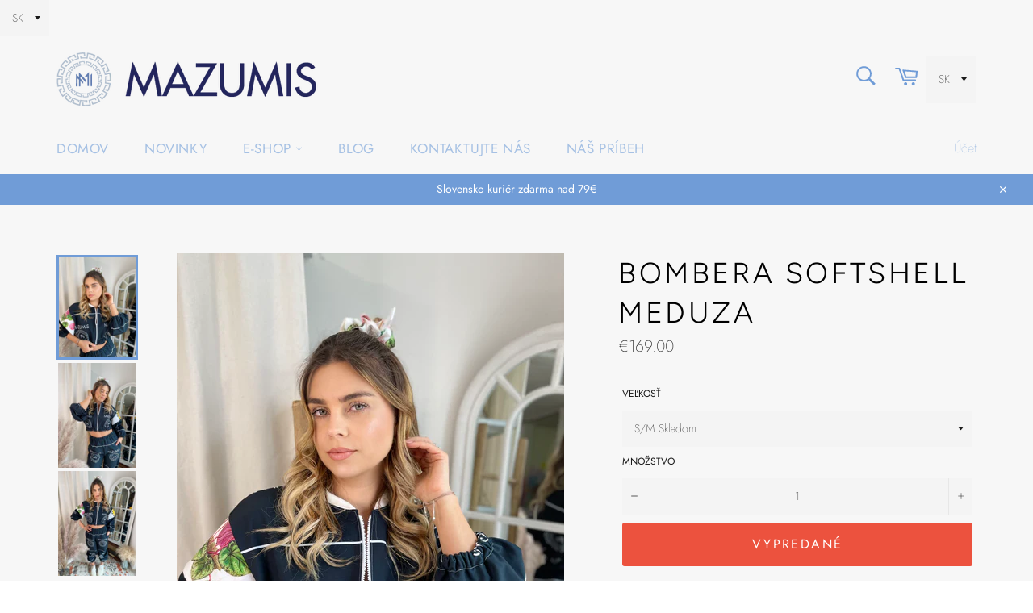

--- FILE ---
content_type: text/html; charset=utf-8
request_url: https://mazumis.sk/products/softshell-set-meduza
body_size: 31266
content:
<select id="ly-languages-switcher" class="ly-languages-switcher"><option value="ly129391">CZ</option><option value="ly23741">EN</option><option value="ly23742">SK</option></select>


<!doctype html>
<html class="no-js" lang="sk">
<head>

  <meta charset="utf-8">
  <meta http-equiv="X-UA-Compatible" content="IE=edge,chrome=1">
  <meta name="viewport" content="width=device-width,initial-scale=1">
  <meta name="theme-color" content="#f7f7f7">

  
    <link rel="shortcut icon" href="//mazumis.sk/cdn/shop/files/18B42339-F7B8-4171-9C3E-20830E6E1614_32x32.jpg?v=1658230975" type="image/png">
  

  <link rel="canonical" href="https://mazumis.sk/products/softshell-set-meduza">
  <title>
  Bombera Softshell Meduza – MAZUMIS
  </title>

  
    <meta name="description" content="Mazumis autorská látka B&amp;amp;amp;W a Meduza Bombera Bomberka na zips  Materiál: zateplený softeshell - 100% Polyester,320g  Modelka má na sebe veľkosť S/M výšku má 158cm  Po úhrade objednávky Vás budeme kontaktovať Dodanie do 21 prac. dní  Produkt sa bude šiť na Vaše miery  Ako dôvod vrátenia tovaru neakceptujeme: že model">
  

  <!-- /snippets/social-meta-tags.liquid -->




<meta property="og:site_name" content="MAZUMIS">
<meta property="og:url" content="https://mazumis.sk/products/softshell-set-meduza">
<meta property="og:title" content="Bombera Softshell Meduza">
<meta property="og:type" content="product">
<meta property="og:description" content="Mazumis autorská látka B&amp;amp;W a Meduza Bombera Bomberka na zips  Materiál: zateplený softeshell - 100% Polyester,320g  Modelka má na sebe veľkosť S/M výšku má 158cm  Po úhrade objednávky Vás budeme kontaktovať Dodanie do 21 prac. dní  Produkt sa bude šiť na Vaše miery  Ako dôvod vrátenia tovaru neakceptujeme: že model">

  <meta property="og:price:amount" content="169.00">
  <meta property="og:price:currency" content="EUR">

<meta property="og:image" content="http://mazumis.sk/cdn/shop/products/image_2a86563a-eb61-4fb1-ba9e-03283ec0b5d6_1200x1200.heic?v=1683269603"><meta property="og:image" content="http://mazumis.sk/cdn/shop/products/image_fb0fa9de-1fb1-42ca-a508-c7418f969efd_1200x1200.heic?v=1683269603"><meta property="og:image" content="http://mazumis.sk/cdn/shop/products/image_33fa0889-d0b6-4af3-a5c0-7e05b2637b6e_1200x1200.heic?v=1683269603">
<meta property="og:image:secure_url" content="https://mazumis.sk/cdn/shop/products/image_2a86563a-eb61-4fb1-ba9e-03283ec0b5d6_1200x1200.heic?v=1683269603"><meta property="og:image:secure_url" content="https://mazumis.sk/cdn/shop/products/image_fb0fa9de-1fb1-42ca-a508-c7418f969efd_1200x1200.heic?v=1683269603"><meta property="og:image:secure_url" content="https://mazumis.sk/cdn/shop/products/image_33fa0889-d0b6-4af3-a5c0-7e05b2637b6e_1200x1200.heic?v=1683269603">


<meta name="twitter:card" content="summary_large_image">
<meta name="twitter:title" content="Bombera Softshell Meduza">
<meta name="twitter:description" content="Mazumis autorská látka B&amp;amp;W a Meduza Bombera Bomberka na zips  Materiál: zateplený softeshell - 100% Polyester,320g  Modelka má na sebe veľkosť S/M výšku má 158cm  Po úhrade objednávky Vás budeme kontaktovať Dodanie do 21 prac. dní  Produkt sa bude šiť na Vaše miery  Ako dôvod vrátenia tovaru neakceptujeme: že model">


  <script>
    document.documentElement.className = document.documentElement.className.replace('no-js', 'js');
  </script>

  <link href="//mazumis.sk/cdn/shop/t/19/assets/theme.scss.css?v=134209023396138075971759342601" rel="stylesheet" type="text/css" media="all" />

  <script>
    window.theme = window.theme || {};

    theme.strings = {
      stockAvailable: "1 available",
      addToCart: "Add to cart",
      soldOut: "Sold out",
      unavailable: "Unavailable",
      noStockAvailable: "Produkt can\u0026#39;t be put in cart, sold out.",
      willNotShipUntil: "Will not ship until [date]",
      willBeInStockAfter: "Will be in stock after [date]",
      totalCartDiscount: "You're saving [savings]",
      addressError: "Error looking up that address",
      addressNoResults: "No results for that address",
      addressQueryLimit: "You have exceeded the Google API usage limit. Consider upgrading to a \u003ca href=\"https:\/\/developers.google.com\/maps\/premium\/usage-limits\"\u003ePremium Plan\u003c\/a\u003e.",
      authError: "There was a problem authenticating your Google Maps API Key.",
      slideNumber: "Slide [slide_number], current"
    };
  </script>

  <script src="//mazumis.sk/cdn/shop/t/19/assets/lazysizes.min.js?v=56045284683979784691686141058" async="async"></script>

  

  <script src="//mazumis.sk/cdn/shop/t/19/assets/vendor.js?v=39418018684300761971686141058" defer="defer"></script>

  
    <script>
      window.theme = window.theme || {};
      theme.moneyFormat = "€{{amount}}";
    </script>
  

  <script src="//mazumis.sk/cdn/shop/t/19/assets/theme.js?v=109522765514940280161686141058" defer="defer"></script>

  <script>window.performance && window.performance.mark && window.performance.mark('shopify.content_for_header.start');</script><meta name="google-site-verification" content="v_hsSCDtpyTWm7OCZQN4L7XUJu1MRgdgdKqIATUmY4U">
<meta name="google-site-verification" content="XueIgvKljXeJr83faE0w4TJVu26KgJ_438ILjrkwr64">
<meta id="shopify-digital-wallet" name="shopify-digital-wallet" content="/14290212/digital_wallets/dialog">
<meta name="shopify-checkout-api-token" content="1ac2fab78a5aaf7f119a09318fc7b0c3">
<link rel="alternate" hreflang="x-default" href="https://mazumis.sk/products/softshell-set-meduza">
<link rel="alternate" hreflang="sk" href="https://mazumis.sk/products/softshell-set-meduza">
<link rel="alternate" hreflang="en" href="https://mazumis.sk/en/products/softshell-set-meduza">
<link rel="alternate" type="application/json+oembed" href="https://mazumis.sk/products/softshell-set-meduza.oembed">
<script async="async" src="/checkouts/internal/preloads.js?locale=sk-SK"></script>
<script id="apple-pay-shop-capabilities" type="application/json">{"shopId":14290212,"countryCode":"SK","currencyCode":"EUR","merchantCapabilities":["supports3DS"],"merchantId":"gid:\/\/shopify\/Shop\/14290212","merchantName":"MAZUMIS","requiredBillingContactFields":["postalAddress","email","phone"],"requiredShippingContactFields":["postalAddress","email","phone"],"shippingType":"shipping","supportedNetworks":["visa","masterCard","amex"],"total":{"type":"pending","label":"MAZUMIS","amount":"1.00"},"shopifyPaymentsEnabled":false,"supportsSubscriptions":false}</script>
<script id="shopify-features" type="application/json">{"accessToken":"1ac2fab78a5aaf7f119a09318fc7b0c3","betas":["rich-media-storefront-analytics"],"domain":"mazumis.sk","predictiveSearch":true,"shopId":14290212,"locale":"sk"}</script>
<script>var Shopify = Shopify || {};
Shopify.shop = "mazumisshop.myshopify.com";
Shopify.locale = "sk";
Shopify.currency = {"active":"EUR","rate":"1.0"};
Shopify.country = "SK";
Shopify.theme = {"name":"Copy of Venture 2 | Shopify Support","id":149949972823,"schema_name":"Venture","schema_version":"9.0.0","theme_store_id":775,"role":"main"};
Shopify.theme.handle = "null";
Shopify.theme.style = {"id":null,"handle":null};
Shopify.cdnHost = "mazumis.sk/cdn";
Shopify.routes = Shopify.routes || {};
Shopify.routes.root = "/";</script>
<script type="module">!function(o){(o.Shopify=o.Shopify||{}).modules=!0}(window);</script>
<script>!function(o){function n(){var o=[];function n(){o.push(Array.prototype.slice.apply(arguments))}return n.q=o,n}var t=o.Shopify=o.Shopify||{};t.loadFeatures=n(),t.autoloadFeatures=n()}(window);</script>
<script id="shop-js-analytics" type="application/json">{"pageType":"product"}</script>
<script defer="defer" async type="module" src="//mazumis.sk/cdn/shopifycloud/shop-js/modules/v2/client.init-shop-cart-sync_BT-GjEfc.en.esm.js"></script>
<script defer="defer" async type="module" src="//mazumis.sk/cdn/shopifycloud/shop-js/modules/v2/chunk.common_D58fp_Oc.esm.js"></script>
<script defer="defer" async type="module" src="//mazumis.sk/cdn/shopifycloud/shop-js/modules/v2/chunk.modal_xMitdFEc.esm.js"></script>
<script type="module">
  await import("//mazumis.sk/cdn/shopifycloud/shop-js/modules/v2/client.init-shop-cart-sync_BT-GjEfc.en.esm.js");
await import("//mazumis.sk/cdn/shopifycloud/shop-js/modules/v2/chunk.common_D58fp_Oc.esm.js");
await import("//mazumis.sk/cdn/shopifycloud/shop-js/modules/v2/chunk.modal_xMitdFEc.esm.js");

  window.Shopify.SignInWithShop?.initShopCartSync?.({"fedCMEnabled":true,"windoidEnabled":true});

</script>
<script>(function() {
  var isLoaded = false;
  function asyncLoad() {
    if (isLoaded) return;
    isLoaded = true;
    var urls = ["https:\/\/instafeed.nfcube.com\/cdn\/0d53172395b30956f370d8a8e046b431.js?shop=mazumisshop.myshopify.com"];
    for (var i = 0; i < urls.length; i++) {
      var s = document.createElement('script');
      s.type = 'text/javascript';
      s.async = true;
      s.src = urls[i];
      var x = document.getElementsByTagName('script')[0];
      x.parentNode.insertBefore(s, x);
    }
  };
  if(window.attachEvent) {
    window.attachEvent('onload', asyncLoad);
  } else {
    window.addEventListener('load', asyncLoad, false);
  }
})();</script>
<script id="__st">var __st={"a":14290212,"offset":3600,"reqid":"40d44e0f-7fa9-4ca6-90ff-cd2d7858e7df-1769287329","pageurl":"mazumis.sk\/products\/softshell-set-meduza","u":"b9f3dcb5621a","p":"product","rtyp":"product","rid":8225349665111};</script>
<script>window.ShopifyPaypalV4VisibilityTracking = true;</script>
<script id="captcha-bootstrap">!function(){'use strict';const t='Kontakt',e='account',n='new_comment',o=[[t,t],['blogs',n],['comments',n],[t,'customer']],c=[[e,'customer_login'],[e,'guest_login'],[e,'recover_customer_password'],[e,'create_customer']],r=t=>t.map((([t,e])=>`form[action*='/${t}']:not([data-nocaptcha='true']) input[name='form_type'][value='${e}']`)).join(','),a=t=>()=>t?[...document.querySelectorAll(t)].map((t=>t.form)):[];function s(){const t=[...o],e=r(t);return a(e)}const i='password',u='form_key',d=['recaptcha-v3-token','g-recaptcha-response','h-captcha-response',i],f=()=>{try{return window.sessionStorage}catch{return}},m='__shopify_v',_=t=>t.elements[u];function p(t,e,n=!1){try{const o=window.sessionStorage,c=JSON.parse(o.getItem(e)),{data:r}=function(t){const{data:e,action:n}=t;return t[m]||n?{data:e,action:n}:{data:t,action:n}}(c);for(const[e,n]of Object.entries(r))t.elements[e]&&(t.elements[e].value=n);n&&o.removeItem(e)}catch(o){console.error('form repopulation failed',{error:o})}}const l='form_type',E='cptcha';function T(t){t.dataset[E]=!0}const w=window,h=w.document,L='Shopify',v='ce_forms',y='captcha';let A=!1;((t,e)=>{const n=(g='f06e6c50-85a8-45c8-87d0-21a2b65856fe',I='https://cdn.shopify.com/shopifycloud/storefront-forms-hcaptcha/ce_storefront_forms_captcha_hcaptcha.v1.5.2.iife.js',D={infoText:'Chránené testom hCaptcha',privacyText:'Súkromie',termsText:'Podmienky'},(t,e,n)=>{const o=w[L][v],c=o.bindForm;if(c)return c(t,g,e,D).then(n);var r;o.q.push([[t,g,e,D],n]),r=I,A||(h.body.append(Object.assign(h.createElement('script'),{id:'captcha-provider',async:!0,src:r})),A=!0)});var g,I,D;w[L]=w[L]||{},w[L][v]=w[L][v]||{},w[L][v].q=[],w[L][y]=w[L][y]||{},w[L][y].protect=function(t,e){n(t,void 0,e),T(t)},Object.freeze(w[L][y]),function(t,e,n,w,h,L){const[v,y,A,g]=function(t,e,n){const i=e?o:[],u=t?c:[],d=[...i,...u],f=r(d),m=r(i),_=r(d.filter((([t,e])=>n.includes(e))));return[a(f),a(m),a(_),s()]}(w,h,L),I=t=>{const e=t.target;return e instanceof HTMLFormElement?e:e&&e.form},D=t=>v().includes(t);t.addEventListener('submit',(t=>{const e=I(t);if(!e)return;const n=D(e)&&!e.dataset.hcaptchaBound&&!e.dataset.recaptchaBound,o=_(e),c=g().includes(e)&&(!o||!o.value);(n||c)&&t.preventDefault(),c&&!n&&(function(t){try{if(!f())return;!function(t){const e=f();if(!e)return;const n=_(t);if(!n)return;const o=n.value;o&&e.removeItem(o)}(t);const e=Array.from(Array(32),(()=>Math.random().toString(36)[2])).join('');!function(t,e){_(t)||t.append(Object.assign(document.createElement('input'),{type:'hidden',name:u})),t.elements[u].value=e}(t,e),function(t,e){const n=f();if(!n)return;const o=[...t.querySelectorAll(`input[type='${i}']`)].map((({name:t})=>t)),c=[...d,...o],r={};for(const[a,s]of new FormData(t).entries())c.includes(a)||(r[a]=s);n.setItem(e,JSON.stringify({[m]:1,action:t.action,data:r}))}(t,e)}catch(e){console.error('failed to persist form',e)}}(e),e.submit())}));const S=(t,e)=>{t&&!t.dataset[E]&&(n(t,e.some((e=>e===t))),T(t))};for(const o of['focusin','change'])t.addEventListener(o,(t=>{const e=I(t);D(e)&&S(e,y())}));const B=e.get('form_key'),M=e.get(l),P=B&&M;t.addEventListener('DOMContentLoaded',(()=>{const t=y();if(P)for(const e of t)e.elements[l].value===M&&p(e,B);[...new Set([...A(),...v().filter((t=>'true'===t.dataset.shopifyCaptcha))])].forEach((e=>S(e,t)))}))}(h,new URLSearchParams(w.location.search),n,t,e,['guest_login'])})(!0,!0)}();</script>
<script integrity="sha256-4kQ18oKyAcykRKYeNunJcIwy7WH5gtpwJnB7kiuLZ1E=" data-source-attribution="shopify.loadfeatures" defer="defer" src="//mazumis.sk/cdn/shopifycloud/storefront/assets/storefront/load_feature-a0a9edcb.js" crossorigin="anonymous"></script>
<script data-source-attribution="shopify.dynamic_checkout.dynamic.init">var Shopify=Shopify||{};Shopify.PaymentButton=Shopify.PaymentButton||{isStorefrontPortableWallets:!0,init:function(){window.Shopify.PaymentButton.init=function(){};var t=document.createElement("script");t.src="https://mazumis.sk/cdn/shopifycloud/portable-wallets/latest/portable-wallets.sk.js",t.type="module",document.head.appendChild(t)}};
</script>
<script data-source-attribution="shopify.dynamic_checkout.buyer_consent">
  function portableWalletsHideBuyerConsent(e){var t=document.getElementById("shopify-buyer-consent"),n=document.getElementById("shopify-subscription-policy-button");t&&n&&(t.classList.add("hidden"),t.setAttribute("aria-hidden","true"),n.removeEventListener("click",e))}function portableWalletsShowBuyerConsent(e){var t=document.getElementById("shopify-buyer-consent"),n=document.getElementById("shopify-subscription-policy-button");t&&n&&(t.classList.remove("hidden"),t.removeAttribute("aria-hidden"),n.addEventListener("click",e))}window.Shopify?.PaymentButton&&(window.Shopify.PaymentButton.hideBuyerConsent=portableWalletsHideBuyerConsent,window.Shopify.PaymentButton.showBuyerConsent=portableWalletsShowBuyerConsent);
</script>
<script data-source-attribution="shopify.dynamic_checkout.cart.bootstrap">document.addEventListener("DOMContentLoaded",(function(){function t(){return document.querySelector("shopify-accelerated-checkout-cart, shopify-accelerated-checkout")}if(t())Shopify.PaymentButton.init();else{new MutationObserver((function(e,n){t()&&(Shopify.PaymentButton.init(),n.disconnect())})).observe(document.body,{childList:!0,subtree:!0})}}));
</script>
<link id="shopify-accelerated-checkout-styles" rel="stylesheet" media="screen" href="https://mazumis.sk/cdn/shopifycloud/portable-wallets/latest/accelerated-checkout-backwards-compat.css" crossorigin="anonymous">
<style id="shopify-accelerated-checkout-cart">
        #shopify-buyer-consent {
  margin-top: 1em;
  display: inline-block;
  width: 100%;
}

#shopify-buyer-consent.hidden {
  display: none;
}

#shopify-subscription-policy-button {
  background: none;
  border: none;
  padding: 0;
  text-decoration: underline;
  font-size: inherit;
  cursor: pointer;
}

#shopify-subscription-policy-button::before {
  box-shadow: none;
}

      </style>

<script>window.performance && window.performance.mark && window.performance.mark('shopify.content_for_header.end');</script>
<link href="https://monorail-edge.shopifysvc.com" rel="dns-prefetch">
<script>(function(){if ("sendBeacon" in navigator && "performance" in window) {try {var session_token_from_headers = performance.getEntriesByType('navigation')[0].serverTiming.find(x => x.name == '_s').description;} catch {var session_token_from_headers = undefined;}var session_cookie_matches = document.cookie.match(/_shopify_s=([^;]*)/);var session_token_from_cookie = session_cookie_matches && session_cookie_matches.length === 2 ? session_cookie_matches[1] : "";var session_token = session_token_from_headers || session_token_from_cookie || "";function handle_abandonment_event(e) {var entries = performance.getEntries().filter(function(entry) {return /monorail-edge.shopifysvc.com/.test(entry.name);});if (!window.abandonment_tracked && entries.length === 0) {window.abandonment_tracked = true;var currentMs = Date.now();var navigation_start = performance.timing.navigationStart;var payload = {shop_id: 14290212,url: window.location.href,navigation_start,duration: currentMs - navigation_start,session_token,page_type: "product"};window.navigator.sendBeacon("https://monorail-edge.shopifysvc.com/v1/produce", JSON.stringify({schema_id: "online_store_buyer_site_abandonment/1.1",payload: payload,metadata: {event_created_at_ms: currentMs,event_sent_at_ms: currentMs}}));}}window.addEventListener('pagehide', handle_abandonment_event);}}());</script>
<script id="web-pixels-manager-setup">(function e(e,d,r,n,o){if(void 0===o&&(o={}),!Boolean(null===(a=null===(i=window.Shopify)||void 0===i?void 0:i.analytics)||void 0===a?void 0:a.replayQueue)){var i,a;window.Shopify=window.Shopify||{};var t=window.Shopify;t.analytics=t.analytics||{};var s=t.analytics;s.replayQueue=[],s.publish=function(e,d,r){return s.replayQueue.push([e,d,r]),!0};try{self.performance.mark("wpm:start")}catch(e){}var l=function(){var e={modern:/Edge?\/(1{2}[4-9]|1[2-9]\d|[2-9]\d{2}|\d{4,})\.\d+(\.\d+|)|Firefox\/(1{2}[4-9]|1[2-9]\d|[2-9]\d{2}|\d{4,})\.\d+(\.\d+|)|Chrom(ium|e)\/(9{2}|\d{3,})\.\d+(\.\d+|)|(Maci|X1{2}).+ Version\/(15\.\d+|(1[6-9]|[2-9]\d|\d{3,})\.\d+)([,.]\d+|)( \(\w+\)|)( Mobile\/\w+|) Safari\/|Chrome.+OPR\/(9{2}|\d{3,})\.\d+\.\d+|(CPU[ +]OS|iPhone[ +]OS|CPU[ +]iPhone|CPU IPhone OS|CPU iPad OS)[ +]+(15[._]\d+|(1[6-9]|[2-9]\d|\d{3,})[._]\d+)([._]\d+|)|Android:?[ /-](13[3-9]|1[4-9]\d|[2-9]\d{2}|\d{4,})(\.\d+|)(\.\d+|)|Android.+Firefox\/(13[5-9]|1[4-9]\d|[2-9]\d{2}|\d{4,})\.\d+(\.\d+|)|Android.+Chrom(ium|e)\/(13[3-9]|1[4-9]\d|[2-9]\d{2}|\d{4,})\.\d+(\.\d+|)|SamsungBrowser\/([2-9]\d|\d{3,})\.\d+/,legacy:/Edge?\/(1[6-9]|[2-9]\d|\d{3,})\.\d+(\.\d+|)|Firefox\/(5[4-9]|[6-9]\d|\d{3,})\.\d+(\.\d+|)|Chrom(ium|e)\/(5[1-9]|[6-9]\d|\d{3,})\.\d+(\.\d+|)([\d.]+$|.*Safari\/(?![\d.]+ Edge\/[\d.]+$))|(Maci|X1{2}).+ Version\/(10\.\d+|(1[1-9]|[2-9]\d|\d{3,})\.\d+)([,.]\d+|)( \(\w+\)|)( Mobile\/\w+|) Safari\/|Chrome.+OPR\/(3[89]|[4-9]\d|\d{3,})\.\d+\.\d+|(CPU[ +]OS|iPhone[ +]OS|CPU[ +]iPhone|CPU IPhone OS|CPU iPad OS)[ +]+(10[._]\d+|(1[1-9]|[2-9]\d|\d{3,})[._]\d+)([._]\d+|)|Android:?[ /-](13[3-9]|1[4-9]\d|[2-9]\d{2}|\d{4,})(\.\d+|)(\.\d+|)|Mobile Safari.+OPR\/([89]\d|\d{3,})\.\d+\.\d+|Android.+Firefox\/(13[5-9]|1[4-9]\d|[2-9]\d{2}|\d{4,})\.\d+(\.\d+|)|Android.+Chrom(ium|e)\/(13[3-9]|1[4-9]\d|[2-9]\d{2}|\d{4,})\.\d+(\.\d+|)|Android.+(UC? ?Browser|UCWEB|U3)[ /]?(15\.([5-9]|\d{2,})|(1[6-9]|[2-9]\d|\d{3,})\.\d+)\.\d+|SamsungBrowser\/(5\.\d+|([6-9]|\d{2,})\.\d+)|Android.+MQ{2}Browser\/(14(\.(9|\d{2,})|)|(1[5-9]|[2-9]\d|\d{3,})(\.\d+|))(\.\d+|)|K[Aa][Ii]OS\/(3\.\d+|([4-9]|\d{2,})\.\d+)(\.\d+|)/},d=e.modern,r=e.legacy,n=navigator.userAgent;return n.match(d)?"modern":n.match(r)?"legacy":"unknown"}(),u="modern"===l?"modern":"legacy",c=(null!=n?n:{modern:"",legacy:""})[u],f=function(e){return[e.baseUrl,"/wpm","/b",e.hashVersion,"modern"===e.buildTarget?"m":"l",".js"].join("")}({baseUrl:d,hashVersion:r,buildTarget:u}),m=function(e){var d=e.version,r=e.bundleTarget,n=e.surface,o=e.pageUrl,i=e.monorailEndpoint;return{emit:function(e){var a=e.status,t=e.errorMsg,s=(new Date).getTime(),l=JSON.stringify({metadata:{event_sent_at_ms:s},events:[{schema_id:"web_pixels_manager_load/3.1",payload:{version:d,bundle_target:r,page_url:o,status:a,surface:n,error_msg:t},metadata:{event_created_at_ms:s}}]});if(!i)return console&&console.warn&&console.warn("[Web Pixels Manager] No Monorail endpoint provided, skipping logging."),!1;try{return self.navigator.sendBeacon.bind(self.navigator)(i,l)}catch(e){}var u=new XMLHttpRequest;try{return u.open("POST",i,!0),u.setRequestHeader("Content-Type","text/plain"),u.send(l),!0}catch(e){return console&&console.warn&&console.warn("[Web Pixels Manager] Got an unhandled error while logging to Monorail."),!1}}}}({version:r,bundleTarget:l,surface:e.surface,pageUrl:self.location.href,monorailEndpoint:e.monorailEndpoint});try{o.browserTarget=l,function(e){var d=e.src,r=e.async,n=void 0===r||r,o=e.onload,i=e.onerror,a=e.sri,t=e.scriptDataAttributes,s=void 0===t?{}:t,l=document.createElement("script"),u=document.querySelector("head"),c=document.querySelector("body");if(l.async=n,l.src=d,a&&(l.integrity=a,l.crossOrigin="anonymous"),s)for(var f in s)if(Object.prototype.hasOwnProperty.call(s,f))try{l.dataset[f]=s[f]}catch(e){}if(o&&l.addEventListener("load",o),i&&l.addEventListener("error",i),u)u.appendChild(l);else{if(!c)throw new Error("Did not find a head or body element to append the script");c.appendChild(l)}}({src:f,async:!0,onload:function(){if(!function(){var e,d;return Boolean(null===(d=null===(e=window.Shopify)||void 0===e?void 0:e.analytics)||void 0===d?void 0:d.initialized)}()){var d=window.webPixelsManager.init(e)||void 0;if(d){var r=window.Shopify.analytics;r.replayQueue.forEach((function(e){var r=e[0],n=e[1],o=e[2];d.publishCustomEvent(r,n,o)})),r.replayQueue=[],r.publish=d.publishCustomEvent,r.visitor=d.visitor,r.initialized=!0}}},onerror:function(){return m.emit({status:"failed",errorMsg:"".concat(f," has failed to load")})},sri:function(e){var d=/^sha384-[A-Za-z0-9+/=]+$/;return"string"==typeof e&&d.test(e)}(c)?c:"",scriptDataAttributes:o}),m.emit({status:"loading"})}catch(e){m.emit({status:"failed",errorMsg:(null==e?void 0:e.message)||"Unknown error"})}}})({shopId: 14290212,storefrontBaseUrl: "https://mazumis.sk",extensionsBaseUrl: "https://extensions.shopifycdn.com/cdn/shopifycloud/web-pixels-manager",monorailEndpoint: "https://monorail-edge.shopifysvc.com/unstable/produce_batch",surface: "storefront-renderer",enabledBetaFlags: ["2dca8a86"],webPixelsConfigList: [{"id":"1080721751","configuration":"{\"config\":\"{\\\"pixel_id\\\":\\\"G-HQ1T01FH0L\\\",\\\"target_country\\\":\\\"SK\\\",\\\"gtag_events\\\":[{\\\"type\\\":\\\"begin_checkout\\\",\\\"action_label\\\":[\\\"G-HQ1T01FH0L\\\",\\\"AW-864036142\\\/UiOjCLS2l4sBEK7KgJwD\\\"]},{\\\"type\\\":\\\"search\\\",\\\"action_label\\\":[\\\"G-HQ1T01FH0L\\\",\\\"AW-864036142\\\/6TjsCLa4l4sBEK7KgJwD\\\"]},{\\\"type\\\":\\\"view_item\\\",\\\"action_label\\\":[\\\"G-HQ1T01FH0L\\\",\\\"AW-864036142\\\/zK_NCK62l4sBEK7KgJwD\\\",\\\"MC-7127N8ZF6M\\\"]},{\\\"type\\\":\\\"purchase\\\",\\\"action_label\\\":[\\\"G-HQ1T01FH0L\\\",\\\"AW-864036142\\\/56JjCKu2l4sBEK7KgJwD\\\",\\\"MC-7127N8ZF6M\\\"]},{\\\"type\\\":\\\"page_view\\\",\\\"action_label\\\":[\\\"G-HQ1T01FH0L\\\",\\\"AW-864036142\\\/KMWPCKi2l4sBEK7KgJwD\\\",\\\"MC-7127N8ZF6M\\\"]},{\\\"type\\\":\\\"add_payment_info\\\",\\\"action_label\\\":[\\\"G-HQ1T01FH0L\\\",\\\"AW-864036142\\\/Sr5VCLm4l4sBEK7KgJwD\\\"]},{\\\"type\\\":\\\"add_to_cart\\\",\\\"action_label\\\":[\\\"G-HQ1T01FH0L\\\",\\\"AW-864036142\\\/6uFQCLG2l4sBEK7KgJwD\\\"]}],\\\"enable_monitoring_mode\\\":false}\"}","eventPayloadVersion":"v1","runtimeContext":"OPEN","scriptVersion":"b2a88bafab3e21179ed38636efcd8a93","type":"APP","apiClientId":1780363,"privacyPurposes":[],"dataSharingAdjustments":{"protectedCustomerApprovalScopes":["read_customer_address","read_customer_email","read_customer_name","read_customer_personal_data","read_customer_phone"]}},{"id":"455672151","configuration":"{\"pixel_id\":\"460576894284034\",\"pixel_type\":\"facebook_pixel\",\"metaapp_system_user_token\":\"-\"}","eventPayloadVersion":"v1","runtimeContext":"OPEN","scriptVersion":"ca16bc87fe92b6042fbaa3acc2fbdaa6","type":"APP","apiClientId":2329312,"privacyPurposes":["ANALYTICS","MARKETING","SALE_OF_DATA"],"dataSharingAdjustments":{"protectedCustomerApprovalScopes":["read_customer_address","read_customer_email","read_customer_name","read_customer_personal_data","read_customer_phone"]}},{"id":"177996119","configuration":"{\"tagID\":\"2614245132062\"}","eventPayloadVersion":"v1","runtimeContext":"STRICT","scriptVersion":"18031546ee651571ed29edbe71a3550b","type":"APP","apiClientId":3009811,"privacyPurposes":["ANALYTICS","MARKETING","SALE_OF_DATA"],"dataSharingAdjustments":{"protectedCustomerApprovalScopes":["read_customer_address","read_customer_email","read_customer_name","read_customer_personal_data","read_customer_phone"]}},{"id":"shopify-app-pixel","configuration":"{}","eventPayloadVersion":"v1","runtimeContext":"STRICT","scriptVersion":"0450","apiClientId":"shopify-pixel","type":"APP","privacyPurposes":["ANALYTICS","MARKETING"]},{"id":"shopify-custom-pixel","eventPayloadVersion":"v1","runtimeContext":"LAX","scriptVersion":"0450","apiClientId":"shopify-pixel","type":"CUSTOM","privacyPurposes":["ANALYTICS","MARKETING"]}],isMerchantRequest: false,initData: {"shop":{"name":"MAZUMIS","paymentSettings":{"currencyCode":"EUR"},"myshopifyDomain":"mazumisshop.myshopify.com","countryCode":"SK","storefrontUrl":"https:\/\/mazumis.sk"},"customer":null,"cart":null,"checkout":null,"productVariants":[{"price":{"amount":169.0,"currencyCode":"EUR"},"product":{"title":"Bombera Softshell Meduza","vendor":"MAZUMIS","id":"8225349665111","untranslatedTitle":"Bombera Softshell Meduza","url":"\/products\/softshell-set-meduza","type":"skladom"},"id":"44656684237143","image":{"src":"\/\/mazumis.sk\/cdn\/shop\/products\/image_2a86563a-eb61-4fb1-ba9e-03283ec0b5d6.heic?v=1683269603"},"sku":"","title":"S\/M Skladom","untranslatedTitle":"S\/M Skladom"},{"price":{"amount":169.0,"currencyCode":"EUR"},"product":{"title":"Bombera Softshell Meduza","vendor":"MAZUMIS","id":"8225349665111","untranslatedTitle":"Bombera Softshell Meduza","url":"\/products\/softshell-set-meduza","type":"skladom"},"id":"44656684269911","image":{"src":"\/\/mazumis.sk\/cdn\/shop\/products\/image_2a86563a-eb61-4fb1-ba9e-03283ec0b5d6.heic?v=1683269603"},"sku":"","title":"Custom Xs\/S na objedn","untranslatedTitle":"Custom Xs\/S na objedn"},{"price":{"amount":169.0,"currencyCode":"EUR"},"product":{"title":"Bombera Softshell Meduza","vendor":"MAZUMIS","id":"8225349665111","untranslatedTitle":"Bombera Softshell Meduza","url":"\/products\/softshell-set-meduza","type":"skladom"},"id":"44656684302679","image":{"src":"\/\/mazumis.sk\/cdn\/shop\/products\/image_2a86563a-eb61-4fb1-ba9e-03283ec0b5d6.heic?v=1683269603"},"sku":"","title":"Custom S\/M na objedn","untranslatedTitle":"Custom S\/M na objedn"},{"price":{"amount":169.0,"currencyCode":"EUR"},"product":{"title":"Bombera Softshell Meduza","vendor":"MAZUMIS","id":"8225349665111","untranslatedTitle":"Bombera Softshell Meduza","url":"\/products\/softshell-set-meduza","type":"skladom"},"id":"44656684335447","image":{"src":"\/\/mazumis.sk\/cdn\/shop\/products\/image_2a86563a-eb61-4fb1-ba9e-03283ec0b5d6.heic?v=1683269603"},"sku":"","title":"Custom M\/L na objedn","untranslatedTitle":"Custom M\/L na objedn"},{"price":{"amount":169.0,"currencyCode":"EUR"},"product":{"title":"Bombera Softshell Meduza","vendor":"MAZUMIS","id":"8225349665111","untranslatedTitle":"Bombera Softshell Meduza","url":"\/products\/softshell-set-meduza","type":"skladom"},"id":"44656684368215","image":{"src":"\/\/mazumis.sk\/cdn\/shop\/products\/image_2a86563a-eb61-4fb1-ba9e-03283ec0b5d6.heic?v=1683269603"},"sku":"","title":"Custom L\/XL na objedn","untranslatedTitle":"Custom L\/XL na objedn"}],"purchasingCompany":null},},"https://mazumis.sk/cdn","fcfee988w5aeb613cpc8e4bc33m6693e112",{"modern":"","legacy":""},{"shopId":"14290212","storefrontBaseUrl":"https:\/\/mazumis.sk","extensionBaseUrl":"https:\/\/extensions.shopifycdn.com\/cdn\/shopifycloud\/web-pixels-manager","surface":"storefront-renderer","enabledBetaFlags":"[\"2dca8a86\"]","isMerchantRequest":"false","hashVersion":"fcfee988w5aeb613cpc8e4bc33m6693e112","publish":"custom","events":"[[\"page_viewed\",{}],[\"product_viewed\",{\"productVariant\":{\"price\":{\"amount\":169.0,\"currencyCode\":\"EUR\"},\"product\":{\"title\":\"Bombera Softshell Meduza\",\"vendor\":\"MAZUMIS\",\"id\":\"8225349665111\",\"untranslatedTitle\":\"Bombera Softshell Meduza\",\"url\":\"\/products\/softshell-set-meduza\",\"type\":\"skladom\"},\"id\":\"44656684237143\",\"image\":{\"src\":\"\/\/mazumis.sk\/cdn\/shop\/products\/image_2a86563a-eb61-4fb1-ba9e-03283ec0b5d6.heic?v=1683269603\"},\"sku\":\"\",\"title\":\"S\/M Skladom\",\"untranslatedTitle\":\"S\/M Skladom\"}}]]"});</script><script>
  window.ShopifyAnalytics = window.ShopifyAnalytics || {};
  window.ShopifyAnalytics.meta = window.ShopifyAnalytics.meta || {};
  window.ShopifyAnalytics.meta.currency = 'EUR';
  var meta = {"product":{"id":8225349665111,"gid":"gid:\/\/shopify\/Product\/8225349665111","vendor":"MAZUMIS","type":"skladom","handle":"softshell-set-meduza","variants":[{"id":44656684237143,"price":16900,"name":"Bombera Softshell Meduza - S\/M Skladom","public_title":"S\/M Skladom","sku":""},{"id":44656684269911,"price":16900,"name":"Bombera Softshell Meduza - Custom Xs\/S na objedn","public_title":"Custom Xs\/S na objedn","sku":""},{"id":44656684302679,"price":16900,"name":"Bombera Softshell Meduza - Custom S\/M na objedn","public_title":"Custom S\/M na objedn","sku":""},{"id":44656684335447,"price":16900,"name":"Bombera Softshell Meduza - Custom M\/L na objedn","public_title":"Custom M\/L na objedn","sku":""},{"id":44656684368215,"price":16900,"name":"Bombera Softshell Meduza - Custom L\/XL na objedn","public_title":"Custom L\/XL na objedn","sku":""}],"remote":false},"page":{"pageType":"product","resourceType":"product","resourceId":8225349665111,"requestId":"40d44e0f-7fa9-4ca6-90ff-cd2d7858e7df-1769287329"}};
  for (var attr in meta) {
    window.ShopifyAnalytics.meta[attr] = meta[attr];
  }
</script>
<script class="analytics">
  (function () {
    var customDocumentWrite = function(content) {
      var jquery = null;

      if (window.jQuery) {
        jquery = window.jQuery;
      } else if (window.Checkout && window.Checkout.$) {
        jquery = window.Checkout.$;
      }

      if (jquery) {
        jquery('body').append(content);
      }
    };

    var hasLoggedConversion = function(token) {
      if (token) {
        return document.cookie.indexOf('loggedConversion=' + token) !== -1;
      }
      return false;
    }

    var setCookieIfConversion = function(token) {
      if (token) {
        var twoMonthsFromNow = new Date(Date.now());
        twoMonthsFromNow.setMonth(twoMonthsFromNow.getMonth() + 2);

        document.cookie = 'loggedConversion=' + token + '; expires=' + twoMonthsFromNow;
      }
    }

    var trekkie = window.ShopifyAnalytics.lib = window.trekkie = window.trekkie || [];
    if (trekkie.integrations) {
      return;
    }
    trekkie.methods = [
      'identify',
      'page',
      'ready',
      'track',
      'trackForm',
      'trackLink'
    ];
    trekkie.factory = function(method) {
      return function() {
        var args = Array.prototype.slice.call(arguments);
        args.unshift(method);
        trekkie.push(args);
        return trekkie;
      };
    };
    for (var i = 0; i < trekkie.methods.length; i++) {
      var key = trekkie.methods[i];
      trekkie[key] = trekkie.factory(key);
    }
    trekkie.load = function(config) {
      trekkie.config = config || {};
      trekkie.config.initialDocumentCookie = document.cookie;
      var first = document.getElementsByTagName('script')[0];
      var script = document.createElement('script');
      script.type = 'text/javascript';
      script.onerror = function(e) {
        var scriptFallback = document.createElement('script');
        scriptFallback.type = 'text/javascript';
        scriptFallback.onerror = function(error) {
                var Monorail = {
      produce: function produce(monorailDomain, schemaId, payload) {
        var currentMs = new Date().getTime();
        var event = {
          schema_id: schemaId,
          payload: payload,
          metadata: {
            event_created_at_ms: currentMs,
            event_sent_at_ms: currentMs
          }
        };
        return Monorail.sendRequest("https://" + monorailDomain + "/v1/produce", JSON.stringify(event));
      },
      sendRequest: function sendRequest(endpointUrl, payload) {
        // Try the sendBeacon API
        if (window && window.navigator && typeof window.navigator.sendBeacon === 'function' && typeof window.Blob === 'function' && !Monorail.isIos12()) {
          var blobData = new window.Blob([payload], {
            type: 'text/plain'
          });

          if (window.navigator.sendBeacon(endpointUrl, blobData)) {
            return true;
          } // sendBeacon was not successful

        } // XHR beacon

        var xhr = new XMLHttpRequest();

        try {
          xhr.open('POST', endpointUrl);
          xhr.setRequestHeader('Content-Type', 'text/plain');
          xhr.send(payload);
        } catch (e) {
          console.log(e);
        }

        return false;
      },
      isIos12: function isIos12() {
        return window.navigator.userAgent.lastIndexOf('iPhone; CPU iPhone OS 12_') !== -1 || window.navigator.userAgent.lastIndexOf('iPad; CPU OS 12_') !== -1;
      }
    };
    Monorail.produce('monorail-edge.shopifysvc.com',
      'trekkie_storefront_load_errors/1.1',
      {shop_id: 14290212,
      theme_id: 149949972823,
      app_name: "storefront",
      context_url: window.location.href,
      source_url: "//mazumis.sk/cdn/s/trekkie.storefront.8d95595f799fbf7e1d32231b9a28fd43b70c67d3.min.js"});

        };
        scriptFallback.async = true;
        scriptFallback.src = '//mazumis.sk/cdn/s/trekkie.storefront.8d95595f799fbf7e1d32231b9a28fd43b70c67d3.min.js';
        first.parentNode.insertBefore(scriptFallback, first);
      };
      script.async = true;
      script.src = '//mazumis.sk/cdn/s/trekkie.storefront.8d95595f799fbf7e1d32231b9a28fd43b70c67d3.min.js';
      first.parentNode.insertBefore(script, first);
    };
    trekkie.load(
      {"Trekkie":{"appName":"storefront","development":false,"defaultAttributes":{"shopId":14290212,"isMerchantRequest":null,"themeId":149949972823,"themeCityHash":"16327997288904961718","contentLanguage":"sk","currency":"EUR","eventMetadataId":"d7f34662-2bce-424f-ba5a-91b1a0c70f0a"},"isServerSideCookieWritingEnabled":true,"monorailRegion":"shop_domain","enabledBetaFlags":["65f19447"]},"Session Attribution":{},"S2S":{"facebookCapiEnabled":true,"source":"trekkie-storefront-renderer","apiClientId":580111}}
    );

    var loaded = false;
    trekkie.ready(function() {
      if (loaded) return;
      loaded = true;

      window.ShopifyAnalytics.lib = window.trekkie;

      var originalDocumentWrite = document.write;
      document.write = customDocumentWrite;
      try { window.ShopifyAnalytics.merchantGoogleAnalytics.call(this); } catch(error) {};
      document.write = originalDocumentWrite;

      window.ShopifyAnalytics.lib.page(null,{"pageType":"product","resourceType":"product","resourceId":8225349665111,"requestId":"40d44e0f-7fa9-4ca6-90ff-cd2d7858e7df-1769287329","shopifyEmitted":true});

      var match = window.location.pathname.match(/checkouts\/(.+)\/(thank_you|post_purchase)/)
      var token = match? match[1]: undefined;
      if (!hasLoggedConversion(token)) {
        setCookieIfConversion(token);
        window.ShopifyAnalytics.lib.track("Viewed Product",{"currency":"EUR","variantId":44656684237143,"productId":8225349665111,"productGid":"gid:\/\/shopify\/Product\/8225349665111","name":"Bombera Softshell Meduza - S\/M Skladom","price":"169.00","sku":"","brand":"MAZUMIS","variant":"S\/M Skladom","category":"skladom","nonInteraction":true,"remote":false},undefined,undefined,{"shopifyEmitted":true});
      window.ShopifyAnalytics.lib.track("monorail:\/\/trekkie_storefront_viewed_product\/1.1",{"currency":"EUR","variantId":44656684237143,"productId":8225349665111,"productGid":"gid:\/\/shopify\/Product\/8225349665111","name":"Bombera Softshell Meduza - S\/M Skladom","price":"169.00","sku":"","brand":"MAZUMIS","variant":"S\/M Skladom","category":"skladom","nonInteraction":true,"remote":false,"referer":"https:\/\/mazumis.sk\/products\/softshell-set-meduza"});
      }
    });


        var eventsListenerScript = document.createElement('script');
        eventsListenerScript.async = true;
        eventsListenerScript.src = "//mazumis.sk/cdn/shopifycloud/storefront/assets/shop_events_listener-3da45d37.js";
        document.getElementsByTagName('head')[0].appendChild(eventsListenerScript);

})();</script>
  <script>
  if (!window.ga || (window.ga && typeof window.ga !== 'function')) {
    window.ga = function ga() {
      (window.ga.q = window.ga.q || []).push(arguments);
      if (window.Shopify && window.Shopify.analytics && typeof window.Shopify.analytics.publish === 'function') {
        window.Shopify.analytics.publish("ga_stub_called", {}, {sendTo: "google_osp_migration"});
      }
      console.error("Shopify's Google Analytics stub called with:", Array.from(arguments), "\nSee https://help.shopify.com/manual/promoting-marketing/pixels/pixel-migration#google for more information.");
    };
    if (window.Shopify && window.Shopify.analytics && typeof window.Shopify.analytics.publish === 'function') {
      window.Shopify.analytics.publish("ga_stub_initialized", {}, {sendTo: "google_osp_migration"});
    }
  }
</script>
<script
  defer
  src="https://mazumis.sk/cdn/shopifycloud/perf-kit/shopify-perf-kit-3.0.4.min.js"
  data-application="storefront-renderer"
  data-shop-id="14290212"
  data-render-region="gcp-us-east1"
  data-page-type="product"
  data-theme-instance-id="149949972823"
  data-theme-name="Venture"
  data-theme-version="9.0.0"
  data-monorail-region="shop_domain"
  data-resource-timing-sampling-rate="10"
  data-shs="true"
  data-shs-beacon="true"
  data-shs-export-with-fetch="true"
  data-shs-logs-sample-rate="1"
  data-shs-beacon-endpoint="https://mazumis.sk/api/collect"
></script>
</head>

<body class="template-product" >

  <a class="in-page-link visually-hidden skip-link" href="#MainContent">
    Skip to content
  </a>

  <div id="shopify-section-header" class="shopify-section">
<style>
.site-header__logo img {
  max-width: 400px;
}
</style>

<div id="NavDrawer" class="drawer drawer--left">
  <div class="drawer__inner">
    <form action="/search" method="get" class="drawer__search" role="hľadaj">
      <input type="hľadaj" name="q" placeholder="Hľadať" aria-label="Hľadať" class="drawer__search-input">

      <button type="submit" class="text-link drawer__search-submit">
        <svg aria-hidden="true" focusable="false" role="presentation" class="icon icon-search" viewBox="0 0 32 32"><path fill="#444" d="M21.839 18.771a10.012 10.012 0 0 0 1.57-5.39c0-5.548-4.493-10.048-10.034-10.048-5.548 0-10.041 4.499-10.041 10.048s4.493 10.048 10.034 10.048c2.012 0 3.886-.594 5.456-1.61l.455-.317 7.165 7.165 2.223-2.263-7.158-7.165.33-.468zM18.995 7.767c1.498 1.498 2.322 3.49 2.322 5.608s-.825 4.11-2.322 5.608c-1.498 1.498-3.49 2.322-5.608 2.322s-4.11-.825-5.608-2.322c-1.498-1.498-2.322-3.49-2.322-5.608s.825-4.11 2.322-5.608c1.498-1.498 3.49-2.322 5.608-2.322s4.11.825 5.608 2.322z"/></svg>
        <span class="icon__fallback-text">Hladať</span>
      </button>
    </form>
    <ul class="drawer__nav">
      
        

        
          <li class="drawer__nav-item">
            <a href="/"
              class="drawer__nav-link drawer__nav-link--top-level"
              
            >
              Domov
            </a>
          </li>
        
      
        

        
          <li class="drawer__nav-item">
            <a href="/collections/women"
              class="drawer__nav-link drawer__nav-link--top-level"
              
            >
              Novinky
            </a>
          </li>
        
      
        

        
          <li class="drawer__nav-item">
            <div class="drawer__nav-has-sublist">
              <a href="/collections"
                class="drawer__nav-link drawer__nav-link--top-level drawer__nav-link--split"
                id="DrawerLabel-e-shop"
                
              >
                E-SHOP
              </a>
              <button type="button" aria-controls="DrawerLinklist-e-shop" class="text-link drawer__nav-toggle-btn drawer__meganav-toggle" aria-label="E-SHOP Menu" aria-expanded="false">
                <span class="drawer__nav-toggle--open">
                  <svg aria-hidden="true" focusable="false" role="presentation" class="icon icon-plus" viewBox="0 0 22 21"><path d="M12 11.5h9.5v-2H12V0h-2v9.5H.5v2H10V21h2v-9.5z" fill="#000" fill-rule="evenodd"/></svg>
                </span>
                <span class="drawer__nav-toggle--close">
                  <svg aria-hidden="true" focusable="false" role="presentation" class="icon icon--wide icon-minus" viewBox="0 0 22 3"><path fill="#000" d="M21.5.5v2H.5v-2z" fill-rule="evenodd"/></svg>
                </span>
              </button>
            </div>

            <div class="meganav meganav--drawer" id="DrawerLinklist-e-shop" aria-labelledby="DrawerLabel-e-shop" role="navigation">
              <ul class="meganav__nav">
                <div class="grid grid--no-gutters meganav__scroller meganav__scroller--has-list">
  <div class="grid__item meganav__list">
    
      <li class="drawer__nav-item">
        
          <a href="/collections/women" 
            class="drawer__nav-link meganav__link"
            
          >
            Všetko
          </a>
        
      </li>
    
      <li class="drawer__nav-item">
        
          <a href="/collections/modely-na-zakazku" 
            class="drawer__nav-link meganav__link"
            
          >
            Modely z autorských látok
          </a>
        
      </li>
    
  </div>
</div>

              </ul>
            </div>
          </li>
        
      
        

        
          <li class="drawer__nav-item">
            <a href="/blogs/news"
              class="drawer__nav-link drawer__nav-link--top-level"
              
            >
              Blog
            </a>
          </li>
        
      
        

        
          <li class="drawer__nav-item">
            <a href="/pages/contact-us"
              class="drawer__nav-link drawer__nav-link--top-level"
              
            >
              Kontaktujte nás
            </a>
          </li>
        
      
        

        
          <li class="drawer__nav-item">
            <a href="/pages/about-us"
              class="drawer__nav-link drawer__nav-link--top-level"
              
            >
              Náš príbeh
            </a>
          </li>
        
      

      
        
          <li class="drawer__nav-item">
            <a href="/account/login" class="drawer__nav-link drawer__nav-link--top-level">
              Účet
            </a>
          </li>
        
      
    </ul>
  </div>
</div>

<header class="site-header page-element is-moved-by-drawer" role="banner" data-section-id="header" data-section-type="header">
  <div class="site-header__upper page-width">
    <div class="grid grid--table">
      <div class="grid__item small--one-quarter medium-up--hide">
        <button type="button" class="text-link site-header__link js-drawer-open-left">
          <span class="site-header__menu-toggle--open">
            <svg aria-hidden="true" focusable="false" role="presentation" class="icon icon-hamburger" viewBox="0 0 32 32"><path fill="#444" d="M4.889 14.958h22.222v2.222H4.889v-2.222zM4.889 8.292h22.222v2.222H4.889V8.292zM4.889 21.625h22.222v2.222H4.889v-2.222z"/></svg>
          </span>
          <span class="site-header__menu-toggle--close">
            <svg aria-hidden="true" focusable="false" role="presentation" class="icon icon-close" viewBox="0 0 32 32"><path fill="#444" d="M25.313 8.55l-1.862-1.862-7.45 7.45-7.45-7.45L6.689 8.55l7.45 7.45-7.45 7.45 1.862 1.862 7.45-7.45 7.45 7.45 1.862-1.862-7.45-7.45z"/></svg>
          </span>
          <span class="icon__fallback-text">Navigácia stránky</span>
        </button>
      </div>
      <div class="grid__item small--one-half medium-up--two-thirds small--text-center">
        
          <div class="site-header__logo h1" itemscope itemtype="http://schema.org/Organization">
        
          
            
            <a href="/" itemprop="url" class="site-header__logo-link">
              <img src="//mazumis.sk/cdn/shop/files/mazumis-logo-header_c65211f3-fdd4-4799-b009-4dd64cd43346_400x.png?v=1614320475"
                   srcset="//mazumis.sk/cdn/shop/files/mazumis-logo-header_c65211f3-fdd4-4799-b009-4dd64cd43346_400x.png?v=1614320475 1x, //mazumis.sk/cdn/shop/files/mazumis-logo-header_c65211f3-fdd4-4799-b009-4dd64cd43346_400x@2x.png?v=1614320475 2x"
                   alt="MAZUMIS"
                   itemprop="logo">
            </a>
          
        
          </div>
        
      </div>

      <div class="grid__item small--one-quarter medium-up--one-third text-right">
        <div id="SiteNavSearchCart" class="site-header__search-cart-wrapper">
          <form action="/search" method="get" class="site-header__search small--hide" role="hľadaj">
            
              <label for="SiteNavSearch" class="visually-hidden">Hľadať</label>
              <input type="hľadaj" name="q" id="SiteNavSearch" placeholder="Hľadať" aria-label="Hľadať" class="site-header__search-input">

            <button type="submit" class="text-link site-header__link site-header__search-submit">
              <svg aria-hidden="true" focusable="false" role="presentation" class="icon icon-search" viewBox="0 0 32 32"><path fill="#444" d="M21.839 18.771a10.012 10.012 0 0 0 1.57-5.39c0-5.548-4.493-10.048-10.034-10.048-5.548 0-10.041 4.499-10.041 10.048s4.493 10.048 10.034 10.048c2.012 0 3.886-.594 5.456-1.61l.455-.317 7.165 7.165 2.223-2.263-7.158-7.165.33-.468zM18.995 7.767c1.498 1.498 2.322 3.49 2.322 5.608s-.825 4.11-2.322 5.608c-1.498 1.498-3.49 2.322-5.608 2.322s-4.11-.825-5.608-2.322c-1.498-1.498-2.322-3.49-2.322-5.608s.825-4.11 2.322-5.608c1.498-1.498 3.49-2.322 5.608-2.322s4.11.825 5.608 2.322z"/></svg>
              <span class="icon__fallback-text">Hladať</span>
            </button>
          </form>

          <a href="/cart" class="site-header__link site-header__cart">
            <svg aria-hidden="true" focusable="false" role="presentation" class="icon icon-cart" viewBox="0 0 31 32"><path d="M14.568 25.629c-1.222 0-2.111.889-2.111 2.111 0 1.111 1 2.111 2.111 2.111 1.222 0 2.111-.889 2.111-2.111s-.889-2.111-2.111-2.111zm10.22 0c-1.222 0-2.111.889-2.111 2.111 0 1.111 1 2.111 2.111 2.111 1.222 0 2.111-.889 2.111-2.111s-.889-2.111-2.111-2.111zm2.555-3.777H12.457L7.347 7.078c-.222-.333-.555-.667-1-.667H1.792c-.667 0-1.111.444-1.111 1s.444 1 1.111 1h3.777l5.11 14.885c.111.444.555.666 1 .666h15.663c.555 0 1.111-.444 1.111-1 0-.666-.555-1.111-1.111-1.111zm2.333-11.442l-18.44-1.555h-.111c-.555 0-.777.333-.667.889l3.222 9.22c.222.555.889 1 1.444 1h13.441c.555 0 1.111-.444 1.222-1l.778-7.443c.111-.555-.333-1.111-.889-1.111zm-2 7.443H15.568l-2.333-6.776 15.108 1.222-.666 5.554z"/></svg>
            <span class="icon__fallback-text">Karta</span>
            <span class="site-header__cart-indicator hide"></span>
          </a>
          <select id="ly-languages-switcher" class="ly-languages-switcher"><option value="ly129391">CZ</option><option value="ly23741">EN</option><option value="ly23742">SK</option></select>
        </div>
      </div>
    </div>
  </div>

  <div id="StickNavWrapper">
    <div id="StickyBar" class="sticky">
      <nav class="nav-bar small--hide" role="navigation" id="StickyNav">
        <div class="page-width">
          <div class="grid grid--table">
            <div class="grid__item four-fifths" id="SiteNavParent">
              <button type="button" class="hide text-link site-nav__link site-nav__link--compressed js-drawer-open-left" id="SiteNavCompressed">
                <svg aria-hidden="true" focusable="false" role="presentation" class="icon icon-hamburger" viewBox="0 0 32 32"><path fill="#444" d="M4.889 14.958h22.222v2.222H4.889v-2.222zM4.889 8.292h22.222v2.222H4.889V8.292zM4.889 21.625h22.222v2.222H4.889v-2.222z"/></svg>
                <span class="site-nav__link-menu-label">Menu</span>
                <span class="icon__fallback-text">Navigácia stránky</span>
              </button>
              <ul class="site-nav list--inline" id="SiteNav">
                
                  

                  
                  
                  
                  

                  

                  
                  

                  
                    <li class="site-nav__item">
                      <a href="/" class="site-nav__link">
                        Domov
                      </a>
                    </li>
                  
                
                  

                  
                  
                  
                  

                  

                  
                  

                  
                    <li class="site-nav__item">
                      <a href="/collections/women" class="site-nav__link">
                        Novinky
                      </a>
                    </li>
                  
                
                  

                  
                  
                  
                  

                  

                  
                  

                  
                    <li class="site-nav__item site-nav__item--no-columns" aria-haspopup="true">
                      <a href="/collections" class="site-nav__link site-nav__link-toggle" id="SiteNavLabel-e-shop" aria-controls="SiteNavLinklist-e-shop" aria-expanded="false">
                        E-SHOP
                        <svg aria-hidden="true" focusable="false" role="presentation" class="icon icon-arrow-down" viewBox="0 0 32 32"><path fill="#444" d="M26.984 8.5l1.516 1.617L16 23.5 3.5 10.117 5.008 8.5 16 20.258z"/></svg>
                      </a>

                      <div class="site-nav__dropdown meganav site-nav__dropdown--second-level" id="SiteNavLinklist-e-shop" aria-labelledby="SiteNavLabel-e-shop" role="navigation">
                        <ul class="meganav__nav page-width">
                          























<div class="grid grid--no-gutters meganav__scroller--has-list">
  <div class="grid__item meganav__list one-fifth">

    

    

    
      
      

      

      <li class="site-nav__dropdown-container">
        
        
        
        

        
          <a href="/collections/women" class="meganav__link meganav__link--second-level">
            Všetko
          </a>
        
      </li>

      
      
        
        
      
        
        
      
        
        
      
        
        
      
        
        
      
    
      
      

      

      <li class="site-nav__dropdown-container">
        
        
        
        

        
          <a href="/collections/modely-na-zakazku" class="meganav__link meganav__link--second-level">
            Modely z autorských látok
          </a>
        
      </li>

      
      
        
        
      
        
        
      
        
        
      
        
        
      
        
        
      
    
  </div>

  
</div>

                        </ul>
                      </div>
                    </li>
                  
                
                  

                  
                  
                  
                  

                  

                  
                  

                  
                    <li class="site-nav__item">
                      <a href="/blogs/news" class="site-nav__link">
                        Blog
                      </a>
                    </li>
                  
                
                  

                  
                  
                  
                  

                  

                  
                  

                  
                    <li class="site-nav__item">
                      <a href="/pages/contact-us" class="site-nav__link">
                        Kontaktujte nás
                      </a>
                    </li>
                  
                
                  

                  
                  
                  
                  

                  

                  
                  

                  
                    <li class="site-nav__item">
                      <a href="/pages/about-us" class="site-nav__link">
                        Náš príbeh
                      </a>
                    </li>
                  
                
              </ul>
            </div>
            <div class="grid__item one-fifth text-right">
              <div class="sticky-only" id="StickyNavSearchCart"></div>
              
                <div class="customer-login-links sticky-hidden">
                  
                    <a href="/account/login" id="customer_login_link">Účet</a>
                  
                </div>
              
            </div>
          </div>
        </div>
      </nav>
      <div id="NotificationSuccess" class="notification notification--success" aria-hidden="true">
        <div class="page-width notification__inner notification__inner--has-link">
          <a href="/cart" class="notification__link">
            <span class="notification__message">Produkt bol vložný do košíka. <span>View cart and check out</span>.</span>
          </a>
          <button type="button" class="text-link notification__close">
            <svg aria-hidden="true" focusable="false" role="presentation" class="icon icon-close" viewBox="0 0 32 32"><path fill="#444" d="M25.313 8.55l-1.862-1.862-7.45 7.45-7.45-7.45L6.689 8.55l7.45 7.45-7.45 7.45 1.862 1.862 7.45-7.45 7.45 7.45 1.862-1.862-7.45-7.45z"/></svg>
            <span class="icon__fallback-text">Zavriet</span>
          </button>
        </div>
      </div>
      <div id="NotificationError" class="notification notification--error" aria-hidden="true">
        <div class="page-width notification__inner">
          <span class="notification__message notification__message--error" aria-live="assertive" aria-atomic="true"></span>
          <button type="button" class="text-link notification__close">
            <svg aria-hidden="true" focusable="false" role="presentation" class="icon icon-close" viewBox="0 0 32 32"><path fill="#444" d="M25.313 8.55l-1.862-1.862-7.45 7.45-7.45-7.45L6.689 8.55l7.45 7.45-7.45 7.45 1.862 1.862 7.45-7.45 7.45 7.45 1.862-1.862-7.45-7.45z"/></svg>
            <span class="icon__fallback-text">Zavriet</span>
          </button>
        </div>
      </div>
    </div>
  </div>

  
    <div id="NotificationPromo" class="notification notification--promo" data-text="slovensko-kurier-zdarma-nad-79">
      <div class="page-width notification__inner  notification__inner--has-link">
        
          <a href="/pages/privacy-delivery-returns" class="notification__link">
            <span class="notification__message">Slovensko kuriér zdarma nad 79€</span>
          </a>
        
        <button type="button" class="text-link notification__close" id="NotificationPromoClose">
          <svg aria-hidden="true" focusable="false" role="presentation" class="icon icon-close" viewBox="0 0 32 32"><path fill="#444" d="M25.313 8.55l-1.862-1.862-7.45 7.45-7.45-7.45L6.689 8.55l7.45 7.45-7.45 7.45 1.862 1.862 7.45-7.45 7.45 7.45 1.862-1.862-7.45-7.45z"/></svg>
          <span class="icon__fallback-text">Zavriet</span>
        </button>
      </div>
    </div>
  
</header>




</div>
  

  <div class="page-container page-element is-moved-by-drawer">
    <main class="main-content" id="MainContent" role="main">
      


<div id="shopify-section-product-template" class="shopify-section"><div class="page-width" itemscope itemtype="http://schema.org/Product" id="ProductSection-product-template" data-section-id="product-template" data-section-type="product" data-enable-history-state="true" data-ajax="false" data-stock="false">
  

  <meta itemprop="name" content="Bombera Softshell Meduza">
  <meta itemprop="url" content="https://mazumis.sk/products/softshell-set-meduza">
  <meta itemprop="image" content="//mazumis.sk/cdn/shop/products/image_2a86563a-eb61-4fb1-ba9e-03283ec0b5d6_600x600.heic?v=1683269603">
  

  <div class="grid product-single">
    <div class="grid__item medium-up--three-fifths">
      <div class="photos">
        <div class="photos__item photos__item--main"><div class="product-single__photo product__photo-container product__photo-container-product-template js"
                 id="ProductPhoto"
                 style="max-width: 360.0
px;"
                 data-image-id="40813469139287">
              <a href="//mazumis.sk/cdn/shop/products/image_2a86563a-eb61-4fb1-ba9e-03283ec0b5d6_1024x1024.heic?v=1683269603"
                 class="js-modal-open-product-modal product__photo-wrapper product__photo-wrapper-product-template"
                 style="padding-top:133.33333333333334%;">
                
                <img class="lazyload"
                  src="//mazumis.sk/cdn/shop/products/image_2a86563a-eb61-4fb1-ba9e-03283ec0b5d6_150x150.heic?v=1683269603"
                  data-src="//mazumis.sk/cdn/shop/products/image_2a86563a-eb61-4fb1-ba9e-03283ec0b5d6_{width}x.heic?v=1683269603"
                  data-widths="[180, 240, 360, 480, 720, 960, 1080, 1296, 1512, 1728, 2048]"
                  data-aspectratio="0.75"
                  data-sizes="auto"
                  alt="Bombera Softshell Meduza">
              </a>
            </div><div class="product-single__photo product__photo-container product__photo-container-product-template js hide"
                 id="ProductPhoto"
                 style="max-width: 360.0
px;"
                 data-image-id="40813469106519">
              <a href="//mazumis.sk/cdn/shop/products/image_fb0fa9de-1fb1-42ca-a508-c7418f969efd_1024x1024.heic?v=1683269603"
                 class="js-modal-open-product-modal product__photo-wrapper product__photo-wrapper-product-template"
                 style="padding-top:133.33333333333334%;">
                
                <img class="lazyload lazypreload"
                  src="//mazumis.sk/cdn/shop/products/image_fb0fa9de-1fb1-42ca-a508-c7418f969efd_150x150.heic?v=1683269603"
                  data-src="//mazumis.sk/cdn/shop/products/image_fb0fa9de-1fb1-42ca-a508-c7418f969efd_{width}x.heic?v=1683269603"
                  data-widths="[180, 240, 360, 480, 720, 960, 1080, 1296, 1512, 1728, 2048]"
                  data-aspectratio="0.75"
                  data-sizes="auto"
                  alt="Bombera Softshell Meduza">
              </a>
            </div><div class="product-single__photo product__photo-container product__photo-container-product-template js hide"
                 id="ProductPhoto"
                 style="max-width: 360.0
px;"
                 data-image-id="40813469073751">
              <a href="//mazumis.sk/cdn/shop/products/image_33fa0889-d0b6-4af3-a5c0-7e05b2637b6e_1024x1024.heic?v=1683269603"
                 class="js-modal-open-product-modal product__photo-wrapper product__photo-wrapper-product-template"
                 style="padding-top:133.33333333333334%;">
                
                <img class="lazyload lazypreload"
                  src="//mazumis.sk/cdn/shop/products/image_33fa0889-d0b6-4af3-a5c0-7e05b2637b6e_150x150.heic?v=1683269603"
                  data-src="//mazumis.sk/cdn/shop/products/image_33fa0889-d0b6-4af3-a5c0-7e05b2637b6e_{width}x.heic?v=1683269603"
                  data-widths="[180, 240, 360, 480, 720, 960, 1080, 1296, 1512, 1728, 2048]"
                  data-aspectratio="0.75"
                  data-sizes="auto"
                  alt="Bombera Softshell Meduza">
              </a>
            </div><noscript>
            <a href="//mazumis.sk/cdn/shop/products/image_2a86563a-eb61-4fb1-ba9e-03283ec0b5d6_1024x1024.heic?v=1683269603">
              <img src="//mazumis.sk/cdn/shop/products/image_2a86563a-eb61-4fb1-ba9e-03283ec0b5d6_480x480.heic?v=1683269603" alt="Bombera Softshell Meduza" id="ProductPhotoImg-product-template">
            </a>
          </noscript>
        </div>
        
          <div class="photos__item photos__item--thumbs">
            <div class="product-single__thumbnails product-single__thumbnails-product-template">
              
                <div class="product-single__thumbnail-item product-single__thumbnail-item-product-template is-active" data-image-id="40813469139287">
                  <a href="//mazumis.sk/cdn/shop/products/image_2a86563a-eb61-4fb1-ba9e-03283ec0b5d6_480x480.heic?v=1683269603" data-zoom="//mazumis.sk/cdn/shop/products/image_2a86563a-eb61-4fb1-ba9e-03283ec0b5d6_1024x1024.heic?v=1683269603" class="product-single__thumbnail product-single__thumbnail-product-template">
                    <img src="//mazumis.sk/cdn/shop/products/image_2a86563a-eb61-4fb1-ba9e-03283ec0b5d6_160x160.heic?v=1683269603" alt="Bombera Softshell Meduza">
                  </a>
                </div>
              
                <div class="product-single__thumbnail-item product-single__thumbnail-item-product-template" data-image-id="40813469106519">
                  <a href="//mazumis.sk/cdn/shop/products/image_fb0fa9de-1fb1-42ca-a508-c7418f969efd_480x480.heic?v=1683269603" data-zoom="//mazumis.sk/cdn/shop/products/image_fb0fa9de-1fb1-42ca-a508-c7418f969efd_1024x1024.heic?v=1683269603" class="product-single__thumbnail product-single__thumbnail-product-template">
                    <img src="//mazumis.sk/cdn/shop/products/image_fb0fa9de-1fb1-42ca-a508-c7418f969efd_160x160.heic?v=1683269603" alt="Bombera Softshell Meduza">
                  </a>
                </div>
              
                <div class="product-single__thumbnail-item product-single__thumbnail-item-product-template" data-image-id="40813469073751">
                  <a href="//mazumis.sk/cdn/shop/products/image_33fa0889-d0b6-4af3-a5c0-7e05b2637b6e_480x480.heic?v=1683269603" data-zoom="//mazumis.sk/cdn/shop/products/image_33fa0889-d0b6-4af3-a5c0-7e05b2637b6e_1024x1024.heic?v=1683269603" class="product-single__thumbnail product-single__thumbnail-product-template">
                    <img src="//mazumis.sk/cdn/shop/products/image_33fa0889-d0b6-4af3-a5c0-7e05b2637b6e_160x160.heic?v=1683269603" alt="Bombera Softshell Meduza">
                  </a>
                </div>
              
            </div>
          </div>
        
        
          
          <script>
            
            
            
            
            var sliderArrows = {
              left: "\r\u003csvg aria-hidden=\"true\" focusable=\"false\" role=\"presentation\" class=\"icon icon-arrow-left\" viewBox=\"0 0 32 32\"\u003e\u003cpath fill=\"#444\" d=\"M24.333 28.205l-1.797 1.684L7.666 16l14.87-13.889 1.797 1.675L11.269 16z\"\/\u003e\u003c\/svg\u003e",
              right: "\r\u003csvg aria-hidden=\"true\" focusable=\"false\" role=\"presentation\" class=\"icon icon-arrow-right\" viewBox=\"0 0 32 32\"\u003e\u003cpath fill=\"#444\" d=\"M7.667 3.795l1.797-1.684L24.334 16 9.464 29.889l-1.797-1.675L20.731 16z\"\/\u003e\u003c\/svg\u003e",
              up: "\r\u003csvg aria-hidden=\"true\" focusable=\"false\" role=\"presentation\" class=\"icon icon-arrow-up\" viewBox=\"0 0 32 32\"\u003e\u003cpath fill=\"#444\" d=\"M26.984 23.5l1.516-1.617L16 8.5 3.5 21.883 5.008 23.5 16 11.742z\"\/\u003e\u003c\/svg\u003e",
              down: "\r\u003csvg aria-hidden=\"true\" focusable=\"false\" role=\"presentation\" class=\"icon icon-arrow-down\" viewBox=\"0 0 32 32\"\u003e\u003cpath fill=\"#444\" d=\"M26.984 8.5l1.516 1.617L16 23.5 3.5 10.117 5.008 8.5 16 20.258z\"\/\u003e\u003c\/svg\u003e"
            }
          </script>
        
      </div>
    </div>

    <div class="grid__item medium-up--two-fifths" itemprop="offers" itemscope itemtype="http://schema.org/Offer">
      <div class="product-single__info-wrapper">
        <meta itemprop="priceCurrency" content="EUR">
        <link itemprop="availability" href="http://schema.org/OutOfStock">

        <div class="product-single__meta small--text-center">
          

          <h1 itemprop="name" class="product-single__title">Bombera Softshell Meduza</h1>

          <ul class="product-single__meta-list list--no-bullets list--inline">
            <li id="ProductSaleTag-product-template" class="hide">
              <div class="product-tag">
                Zľava
              </div>
            </li>
            <li>
              
                <span class="visually-hidden">Pôvodná cena</span>
              
              <span id="ProductPrice-product-template" class="product-single__price" itemprop="price" content="169.0">
                €169.00
              </span>
            </li>
            
            
          </ul></div>

        <hr>

        

        

        <form method="post" action="/cart/add" id="AddToCartForm-product-template" accept-charset="UTF-8" class="forma produktu" enctype="multipart/form-data"><input type="hidden" name="form_type" value="product" /><input type="hidden" name="utf8" value="✓" />
          
            
              <div class="selector-wrapper js product-form__item">
                <label for="SingleOptionSelector-product-template-0">Veľkosť</label>
                <select class="single-option-selector single-option-selector-product-template product-form__input"
                  id="SingleOptionSelector-0"
                  data-name="Veľkosť"
                  data-index="option1">
                  
                    <option value="S/M Skladom" selected="selected">S/M Skladom</option>
                  
                    <option value="Custom Xs/S na objedn">Custom Xs/S na objedn</option>
                  
                    <option value="Custom S/M na objedn">Custom S/M na objedn</option>
                  
                    <option value="Custom M/L na objedn">Custom M/L na objedn</option>
                  
                    <option value="Custom L/XL na objedn">Custom L/XL na objedn</option>
                  
                </select>
              </div>
            
          

          <select name="id" id="ProductSelect-product-template" class="product-form__variants no-js">
            
              <option  selected="selected"  data-sku="" value="44656684237143"  disabled="disabled" >
                
                  S/M Skladom - Vypredané
                
              </option>
            
              <option  data-sku="" value="44656684269911"  disabled="disabled" >
                
                  Custom Xs/S na objedn - Vypredané
                
              </option>
            
              <option  data-sku="" value="44656684302679"  disabled="disabled" >
                
                  Custom S/M na objedn - Vypredané
                
              </option>
            
              <option  data-sku="" value="44656684335447"  disabled="disabled" >
                
                  Custom M/L na objedn - Vypredané
                
              </option>
            
              <option  data-sku="" value="44656684368215"  disabled="disabled" >
                
                  Custom L/XL na objedn - Vypredané
                
              </option>
            
          </select>
          <div class="product-form__item product-form__item--quantity">
            <label for="Quantity">Množstvo</label>
            <input type="number" id="Quantity" name="quantity" value="1" min="1" class="product-form__input product-form__quantity">
          </div>
          <div class="product-form__item product-form__item--submit">
            <button type="submit"
              name="add"
              id="AddToCart-product-template"
              class="btn btn--full product-form__cart-submit btn--sold-out"
              disabled="disabled">
              <span id="AddToCartText-product-template">
                
                  Vypredané
                
              </span>
            </button>
            
          </div>
        <input type="hidden" name="product-id" value="8225349665111" /><input type="hidden" name="section-id" value="product-template" /></form>

        <hr>

        <div class="rte product-single__description" itemprop="description">
          <meta charset="utf-8">
<ul>
<li>Mazumis autorská látka B&amp;W a Meduza</li>
<li>Bombera</li>
<li>Bomberka na zips </li>
<li>Materiál: zateplený softeshell - 100% Polyester,320g </li>
<li>Modelka má na sebe veľkosť S/M výšku má 158cm </li>
</ul>
<ul>
<li><b>Po úhrade objednávky Vás budeme kontaktovať</b></li>
<li><b>Dodanie do 21 prac. dní </b></li>
<li><strong>Produkt sa bude šiť na Vaše miery </strong></li>
<li><strong>Ako dôvod vrátenia tovaru neakceptujeme: že model nie je rovnaký ako na fotke na našom e-shope, ušiť 2x rovnaký model je nemožné, každý kus je originál a jedinečný!</strong></li>
<li><b>Po odoslaní objednávky súhlasíte s našimi obchodnými podmienkami.</b></li>
<li><strong>Vrátenie tovaru nie je pri zákazkovom šití možný ak si zadávate vlastné rozmery v cm.</strong></li>
<li><strong>Do poznámky nám napíšte vaše miery v cm: Poznámka/Note</strong></li>
</ul>
<ul>
<li>Ďakujeme vybrali ste si jedinečný kúsok vyrobený na Slovensku❤️</li>
</ul>
        </div>

        
      </div>
    </div>
  </div>
</div>


  <script type="application/json" id="ProductJson-product-template">
    {"id":8225349665111,"title":"Bombera Softshell Meduza","handle":"softshell-set-meduza","description":"\u003cmeta charset=\"utf-8\"\u003e\n\u003cul\u003e\n\u003cli\u003eMazumis autorská látka B\u0026amp;W a Meduza\u003c\/li\u003e\n\u003cli\u003eBombera\u003c\/li\u003e\n\u003cli\u003eBomberka na zips \u003c\/li\u003e\n\u003cli\u003eMateriál: zateplený softeshell - 100% Polyester,320g \u003c\/li\u003e\n\u003cli\u003eModelka má na sebe veľkosť S\/M výšku má 158cm \u003c\/li\u003e\n\u003c\/ul\u003e\n\u003cul\u003e\n\u003cli\u003e\u003cb\u003ePo úhrade objednávky Vás budeme kontaktovať\u003c\/b\u003e\u003c\/li\u003e\n\u003cli\u003e\u003cb\u003eDodanie do 21 prac. dní \u003c\/b\u003e\u003c\/li\u003e\n\u003cli\u003e\u003cstrong\u003eProdukt sa bude šiť na Vaše miery \u003c\/strong\u003e\u003c\/li\u003e\n\u003cli\u003e\u003cstrong\u003eAko dôvod vrátenia tovaru neakceptujeme: že model nie je rovnaký ako na fotke na našom e-shope, ušiť 2x rovnaký model je nemožné, každý kus je originál a jedinečný!\u003c\/strong\u003e\u003c\/li\u003e\n\u003cli\u003e\u003cb\u003ePo odoslaní objednávky súhlasíte s našimi obchodnými podmienkami.\u003c\/b\u003e\u003c\/li\u003e\n\u003cli\u003e\u003cstrong\u003eVrátenie tovaru nie je pri zákazkovom šití možný ak si zadávate vlastné rozmery v cm.\u003c\/strong\u003e\u003c\/li\u003e\n\u003cli\u003e\u003cstrong\u003eDo poznámky nám napíšte vaše miery v cm: Poznámka\/Note\u003c\/strong\u003e\u003c\/li\u003e\n\u003c\/ul\u003e\n\u003cul\u003e\n\u003cli\u003eĎakujeme vybrali ste si jedinečný kúsok vyrobený na Slovensku❤️\u003c\/li\u003e\n\u003c\/ul\u003e","published_at":"2025-07-21T19:02:15+02:00","created_at":"2023-03-01T17:45:52+01:00","vendor":"MAZUMIS","type":"skladom","tags":[],"price":16900,"price_min":16900,"price_max":16900,"available":false,"price_varies":false,"compare_at_price":null,"compare_at_price_min":0,"compare_at_price_max":0,"compare_at_price_varies":false,"variants":[{"id":44656684237143,"title":"S\/M Skladom","option1":"S\/M Skladom","option2":null,"option3":null,"sku":"","requires_shipping":true,"taxable":true,"featured_image":null,"available":false,"name":"Bombera Softshell Meduza - S\/M Skladom","public_title":"S\/M Skladom","options":["S\/M Skladom"],"price":16900,"weight":0,"compare_at_price":null,"inventory_quantity":0,"inventory_management":"shopify","inventory_policy":"deny","barcode":null,"requires_selling_plan":false,"selling_plan_allocations":[]},{"id":44656684269911,"title":"Custom Xs\/S na objedn","option1":"Custom Xs\/S na objedn","option2":null,"option3":null,"sku":"","requires_shipping":true,"taxable":true,"featured_image":null,"available":false,"name":"Bombera Softshell Meduza - Custom Xs\/S na objedn","public_title":"Custom Xs\/S na objedn","options":["Custom Xs\/S na objedn"],"price":16900,"weight":0,"compare_at_price":null,"inventory_quantity":0,"inventory_management":"shopify","inventory_policy":"deny","barcode":null,"requires_selling_plan":false,"selling_plan_allocations":[]},{"id":44656684302679,"title":"Custom S\/M na objedn","option1":"Custom S\/M na objedn","option2":null,"option3":null,"sku":"","requires_shipping":true,"taxable":true,"featured_image":null,"available":false,"name":"Bombera Softshell Meduza - Custom S\/M na objedn","public_title":"Custom S\/M na objedn","options":["Custom S\/M na objedn"],"price":16900,"weight":0,"compare_at_price":null,"inventory_quantity":0,"inventory_management":"shopify","inventory_policy":"deny","barcode":null,"requires_selling_plan":false,"selling_plan_allocations":[]},{"id":44656684335447,"title":"Custom M\/L na objedn","option1":"Custom M\/L na objedn","option2":null,"option3":null,"sku":"","requires_shipping":true,"taxable":true,"featured_image":null,"available":false,"name":"Bombera Softshell Meduza - Custom M\/L na objedn","public_title":"Custom M\/L na objedn","options":["Custom M\/L na objedn"],"price":16900,"weight":0,"compare_at_price":null,"inventory_quantity":0,"inventory_management":"shopify","inventory_policy":"deny","barcode":null,"requires_selling_plan":false,"selling_plan_allocations":[]},{"id":44656684368215,"title":"Custom L\/XL na objedn","option1":"Custom L\/XL na objedn","option2":null,"option3":null,"sku":"","requires_shipping":true,"taxable":true,"featured_image":null,"available":false,"name":"Bombera Softshell Meduza - Custom L\/XL na objedn","public_title":"Custom L\/XL na objedn","options":["Custom L\/XL na objedn"],"price":16900,"weight":0,"compare_at_price":null,"inventory_quantity":0,"inventory_management":"shopify","inventory_policy":"deny","barcode":null,"requires_selling_plan":false,"selling_plan_allocations":[]}],"images":["\/\/mazumis.sk\/cdn\/shop\/products\/image_2a86563a-eb61-4fb1-ba9e-03283ec0b5d6.heic?v=1683269603","\/\/mazumis.sk\/cdn\/shop\/products\/image_fb0fa9de-1fb1-42ca-a508-c7418f969efd.heic?v=1683269603","\/\/mazumis.sk\/cdn\/shop\/products\/image_33fa0889-d0b6-4af3-a5c0-7e05b2637b6e.heic?v=1683269603"],"featured_image":"\/\/mazumis.sk\/cdn\/shop\/products\/image_2a86563a-eb61-4fb1-ba9e-03283ec0b5d6.heic?v=1683269603","options":["Veľkosť"],"media":[{"alt":null,"id":33164554142039,"position":1,"preview_image":{"aspect_ratio":0.75,"height":4032,"width":3024,"src":"\/\/mazumis.sk\/cdn\/shop\/products\/image_2a86563a-eb61-4fb1-ba9e-03283ec0b5d6.heic?v=1683269603"},"aspect_ratio":0.75,"height":4032,"media_type":"image","src":"\/\/mazumis.sk\/cdn\/shop\/products\/image_2a86563a-eb61-4fb1-ba9e-03283ec0b5d6.heic?v=1683269603","width":3024},{"alt":null,"id":33164554109271,"position":2,"preview_image":{"aspect_ratio":0.75,"height":4032,"width":3024,"src":"\/\/mazumis.sk\/cdn\/shop\/products\/image_fb0fa9de-1fb1-42ca-a508-c7418f969efd.heic?v=1683269603"},"aspect_ratio":0.75,"height":4032,"media_type":"image","src":"\/\/mazumis.sk\/cdn\/shop\/products\/image_fb0fa9de-1fb1-42ca-a508-c7418f969efd.heic?v=1683269603","width":3024},{"alt":null,"id":33164554043735,"position":3,"preview_image":{"aspect_ratio":0.75,"height":4032,"width":3024,"src":"\/\/mazumis.sk\/cdn\/shop\/products\/image_33fa0889-d0b6-4af3-a5c0-7e05b2637b6e.heic?v=1683269603"},"aspect_ratio":0.75,"height":4032,"media_type":"image","src":"\/\/mazumis.sk\/cdn\/shop\/products\/image_33fa0889-d0b6-4af3-a5c0-7e05b2637b6e.heic?v=1683269603","width":3024}],"requires_selling_plan":false,"selling_plan_groups":[],"content":"\u003cmeta charset=\"utf-8\"\u003e\n\u003cul\u003e\n\u003cli\u003eMazumis autorská látka B\u0026amp;W a Meduza\u003c\/li\u003e\n\u003cli\u003eBombera\u003c\/li\u003e\n\u003cli\u003eBomberka na zips \u003c\/li\u003e\n\u003cli\u003eMateriál: zateplený softeshell - 100% Polyester,320g \u003c\/li\u003e\n\u003cli\u003eModelka má na sebe veľkosť S\/M výšku má 158cm \u003c\/li\u003e\n\u003c\/ul\u003e\n\u003cul\u003e\n\u003cli\u003e\u003cb\u003ePo úhrade objednávky Vás budeme kontaktovať\u003c\/b\u003e\u003c\/li\u003e\n\u003cli\u003e\u003cb\u003eDodanie do 21 prac. dní \u003c\/b\u003e\u003c\/li\u003e\n\u003cli\u003e\u003cstrong\u003eProdukt sa bude šiť na Vaše miery \u003c\/strong\u003e\u003c\/li\u003e\n\u003cli\u003e\u003cstrong\u003eAko dôvod vrátenia tovaru neakceptujeme: že model nie je rovnaký ako na fotke na našom e-shope, ušiť 2x rovnaký model je nemožné, každý kus je originál a jedinečný!\u003c\/strong\u003e\u003c\/li\u003e\n\u003cli\u003e\u003cb\u003ePo odoslaní objednávky súhlasíte s našimi obchodnými podmienkami.\u003c\/b\u003e\u003c\/li\u003e\n\u003cli\u003e\u003cstrong\u003eVrátenie tovaru nie je pri zákazkovom šití možný ak si zadávate vlastné rozmery v cm.\u003c\/strong\u003e\u003c\/li\u003e\n\u003cli\u003e\u003cstrong\u003eDo poznámky nám napíšte vaše miery v cm: Poznámka\/Note\u003c\/strong\u003e\u003c\/li\u003e\n\u003c\/ul\u003e\n\u003cul\u003e\n\u003cli\u003eĎakujeme vybrali ste si jedinečný kúsok vyrobený na Slovensku❤️\u003c\/li\u003e\n\u003c\/ul\u003e"}
  </script>
  





</div>



<script>
  // Override default values of shop.strings for each template.
  // Alternate product templates can change values of
  // add to cart button, sold out, and unavailable states here.
  window.productStrings = {
    addToCart: "Add to cart",
    soldOut: "Sold out",
    unavailable: "Unavailable"
  }
</script>

    </main>

    <div id="shopify-section-footer" class="shopify-section"><footer class="site-footer" role="contentinfo">
  <div class="page-width">
    <div class="flex-footer">
      
        <div class="flex__item" >
          
              
                <div class="site-footer__section">
                  <h4 class="h1 site-footer__section-title">Menu</h4>
                  <ul class="site-footer__list">
                    
                      <li class="site-footer__list-item"><a href="/pages/about-us">O nás</a></li>
                    
                      <li class="site-footer__list-item"><a href="/pages/how-to-measure">Ako sa správne zmerať </a></li>
                    
                      <li class="site-footer__list-item"><a href="/pages/platby-a-platba-bankovym-prevodom">Platby a Platba bankovým prevodom</a></li>
                    
                      <li class="site-footer__list-item"><a href="/pages/terms-conditions">Podmienky</a></li>
                    
                      <li class="site-footer__list-item"><a href="/pages/privacy-delivery-returns">Ochrana osobných údajov, doručenie a vrátenie tovaru</a></li>
                    
                      <li class="site-footer__list-item"><a href="/pages/contact-us">Kontakt</a></li>
                    
                  </ul>
                </div>
              

            
        </div>
      
        <div class="flex__item" >
          
              <div class="site-footer__section">
                
                  <h4 class="h1 site-footer__section-title text-center">Nasleduj nás tu</h4>
                
                <ul class="list--inline social-icons text-center">
                  
                    <li>
                      <a href="https://sk-sk.facebook.com/mazumis/" title="MAZUMIS on Facebook">
                        <svg aria-hidden="true" focusable="false" role="presentation" class="icon icon-facebook" viewBox="0 0 32 32"><path fill="#444" d="M18.222 11.556V8.91c0-1.194.264-1.799 2.118-1.799h2.326V2.667h-3.882c-4.757 0-6.326 2.181-6.326 5.924v2.965H9.333V16h3.125v13.333h5.764V16h3.917l.528-4.444h-4.444z"/></svg>
                        <span class="icon__fallback-text">Facebook</span>
                      </a>
                    </li>
                  
                  
                  
                    <li>
                      <a href="https://sk.pinterest.com/Mazumis2016/" title="MAZUMIS on Pinterest">
                        <svg aria-hidden="true" focusable="false" role="presentation" class="icon icon-pinterest" viewBox="0 0 32 32"><path fill="#444" d="M16 2C8.269 2 2 8.269 2 16c0 5.731 3.45 10.656 8.381 12.825-.037-.975-.006-2.15.244-3.212l1.8-7.631s-.45-.894-.45-2.213c0-2.075 1.2-3.625 2.7-3.625 1.275 0 1.887.956 1.887 2.1 0 1.281-.819 3.194-1.238 4.969-.35 1.488.744 2.694 2.212 2.694 2.65 0 4.438-3.406 4.438-7.444 0-3.069-2.069-5.362-5.825-5.362-4.244 0-6.894 3.169-6.894 6.706 0 1.219.363 2.081.925 2.744.256.306.294.431.2.781-.069.256-.219.875-.287 1.125-.094.356-.381.481-.7.35-1.956-.8-2.869-2.938-2.869-5.35 0-3.975 3.356-8.744 10.006-8.744 5.344 0 8.863 3.869 8.863 8.019 0 5.494-3.056 9.594-7.556 9.594-1.512 0-2.931-.819-3.419-1.744 0 0-.813 3.225-.988 3.85-.294 1.081-.875 2.156-1.406 3 1.256.369 2.588.575 3.969.575 7.731 0 14-6.269 14-14 .006-7.738-6.262-14.006-13.994-14.006z"/></svg>
                        <span class="icon__fallback-text">Pinterest</span>
                      </a>
                    </li>
                  
                  
                    <li>
                      <a href="https://www.instagram.com/mazumis/?hl=sk" title="MAZUMIS on Instagram">
                        <svg aria-hidden="true" focusable="false" role="presentation" class="icon icon-instagram" viewBox="0 0 512 512"><path d="M256 49.5c67.3 0 75.2.3 101.8 1.5 24.6 1.1 37.9 5.2 46.8 8.7 11.8 4.6 20.2 10 29 18.8s14.3 17.2 18.8 29c3.4 8.9 7.6 22.2 8.7 46.8 1.2 26.6 1.5 34.5 1.5 101.8s-.3 75.2-1.5 101.8c-1.1 24.6-5.2 37.9-8.7 46.8-4.6 11.8-10 20.2-18.8 29s-17.2 14.3-29 18.8c-8.9 3.4-22.2 7.6-46.8 8.7-26.6 1.2-34.5 1.5-101.8 1.5s-75.2-.3-101.8-1.5c-24.6-1.1-37.9-5.2-46.8-8.7-11.8-4.6-20.2-10-29-18.8s-14.3-17.2-18.8-29c-3.4-8.9-7.6-22.2-8.7-46.8-1.2-26.6-1.5-34.5-1.5-101.8s.3-75.2 1.5-101.8c1.1-24.6 5.2-37.9 8.7-46.8 4.6-11.8 10-20.2 18.8-29s17.2-14.3 29-18.8c8.9-3.4 22.2-7.6 46.8-8.7 26.6-1.3 34.5-1.5 101.8-1.5m0-45.4c-68.4 0-77 .3-103.9 1.5C125.3 6.8 107 11.1 91 17.3c-16.6 6.4-30.6 15.1-44.6 29.1-14 14-22.6 28.1-29.1 44.6-6.2 16-10.5 34.3-11.7 61.2C4.4 179 4.1 187.6 4.1 256s.3 77 1.5 103.9c1.2 26.8 5.5 45.1 11.7 61.2 6.4 16.6 15.1 30.6 29.1 44.6 14 14 28.1 22.6 44.6 29.1 16 6.2 34.3 10.5 61.2 11.7 26.9 1.2 35.4 1.5 103.9 1.5s77-.3 103.9-1.5c26.8-1.2 45.1-5.5 61.2-11.7 16.6-6.4 30.6-15.1 44.6-29.1 14-14 22.6-28.1 29.1-44.6 6.2-16 10.5-34.3 11.7-61.2 1.2-26.9 1.5-35.4 1.5-103.9s-.3-77-1.5-103.9c-1.2-26.8-5.5-45.1-11.7-61.2-6.4-16.6-15.1-30.6-29.1-44.6-14-14-28.1-22.6-44.6-29.1-16-6.2-34.3-10.5-61.2-11.7-27-1.1-35.6-1.4-104-1.4z"/><path d="M256 126.6c-71.4 0-129.4 57.9-129.4 129.4s58 129.4 129.4 129.4 129.4-58 129.4-129.4-58-129.4-129.4-129.4zm0 213.4c-46.4 0-84-37.6-84-84s37.6-84 84-84 84 37.6 84 84-37.6 84-84 84z"/><circle cx="390.5" cy="121.5" r="30.2"/></svg>
                        <span class="icon__fallback-text">Instagram</span>
                      </a>
                    </li>
                  
                  
                  
                  
                    <li>
                      <a href="https://www.youtube.com/channel/UCE8G5s0SiszRTcld6ZJanSA" title="MAZUMIS on YouTube">
                        <svg aria-hidden="true" focusable="false" role="presentation" class="icon icon-youtube" viewBox="0 0 33 32"><path fill="#444" d="M-.314 25.286q0 1.969 1.299 3.347t3.163 1.378h23.913q1.864 0 3.163-1.378t1.299-3.347V6.256q0-1.969-1.313-3.386t-3.15-1.417H4.147q-1.837 0-3.15 1.417T-.316 6.256v19.03zm11.944-3.439V9.694q0-.184.105-.289.079-.026.131-.026l.131.026 11.444 6.09q.105.105.105.262 0 .105-.105.21l-11.444 6.09q-.052.052-.105.052-.105 0-.158-.052-.105-.105-.105-.21z"/></svg>
                        <span class="icon__fallback-text">YouTube</span>
                      </a>
                    </li>
                  
                  
                </ul>
              </div>

            
        </div>
      
        <div class="flex__item" >
          
              

            
        </div>
      
        <div class="flex__item" >
          
              <div class="site-footer__section">
                <h4 class="h1 site-footer__section-title">CONTACT:</h4>
                <div class="rte-setting"><p>Mobil: +421904303444</p><p>Email: mazumis@mazumis.com</p><p></p><p>Showroom & Atelier,</p><p>Doručovacia adresa:</p><p>Mazumis, s.r.o.</p><p>Rustaveliho 10A, 83106 Bratislava</p><p></p><p>Sídlo firmy:</p><p>Mazumis, s.r.o.</p><p>Veltlínska 10, 83102 Bratislava</p><p></p></div>
              </div>

            
        </div>
      
    </div>
  </div>
  <div class="site-footer__copyright">
    <div class="page-width">
      <div class="grid medium-up--grid--table">
        <div class="grid__item medium-up--one-half">
          <small>&copy; 2026, <a href="/" title="">MAZUMIS</a>. <a target="_blank" rel="nofollow" href="https://www.shopify.com?utm_campaign=poweredby&amp;utm_medium=shopify&amp;utm_source=onlinestore">Používa Shopify</a></small>
        </div>
        <div class="grid__item medium-up--one-half medium-up--text-right"><span class="visually-hidden">Payment </span>
              <ul class="list--inline payment-icons"><li>
                    <svg class="icon icon--full-color" xmlns="http://www.w3.org/2000/svg" role="img" aria-labelledby="pi-american_express" viewBox="0 0 38 24" width="38" height="24"><title id="pi-american_express">American Express</title><path fill="#000" d="M35 0H3C1.3 0 0 1.3 0 3v18c0 1.7 1.4 3 3 3h32c1.7 0 3-1.3 3-3V3c0-1.7-1.4-3-3-3Z" opacity=".07"/><path fill="#006FCF" d="M35 1c1.1 0 2 .9 2 2v18c0 1.1-.9 2-2 2H3c-1.1 0-2-.9-2-2V3c0-1.1.9-2 2-2h32Z"/><path fill="#FFF" d="M22.012 19.936v-8.421L37 11.528v2.326l-1.732 1.852L37 17.573v2.375h-2.766l-1.47-1.622-1.46 1.628-9.292-.02Z"/><path fill="#006FCF" d="M23.013 19.012v-6.57h5.572v1.513h-3.768v1.028h3.678v1.488h-3.678v1.01h3.768v1.531h-5.572Z"/><path fill="#006FCF" d="m28.557 19.012 3.083-3.289-3.083-3.282h2.386l1.884 2.083 1.89-2.082H37v.051l-3.017 3.23L37 18.92v.093h-2.307l-1.917-2.103-1.898 2.104h-2.321Z"/><path fill="#FFF" d="M22.71 4.04h3.614l1.269 2.881V4.04h4.46l.77 2.159.771-2.159H37v8.421H19l3.71-8.421Z"/><path fill="#006FCF" d="m23.395 4.955-2.916 6.566h2l.55-1.315h2.98l.55 1.315h2.05l-2.904-6.566h-2.31Zm.25 3.777.875-2.09.873 2.09h-1.748Z"/><path fill="#006FCF" d="M28.581 11.52V4.953l2.811.01L32.84 9l1.456-4.046H37v6.565l-1.74.016v-4.51l-1.644 4.494h-1.59L30.35 7.01v4.51h-1.768Z"/></svg>

                  </li><li>
                    <svg class="icon icon--full-color" version="1.1" xmlns="http://www.w3.org/2000/svg" role="img" x="0" y="0" width="38" height="24" viewBox="0 0 165.521 105.965" xml:space="preserve" aria-labelledby="pi-apple_pay"><title id="pi-apple_pay">Apple Pay</title><path fill="#000" d="M150.698 0H14.823c-.566 0-1.133 0-1.698.003-.477.004-.953.009-1.43.022-1.039.028-2.087.09-3.113.274a10.51 10.51 0 0 0-2.958.975 9.932 9.932 0 0 0-4.35 4.35 10.463 10.463 0 0 0-.975 2.96C.113 9.611.052 10.658.024 11.696a70.22 70.22 0 0 0-.022 1.43C0 13.69 0 14.256 0 14.823v76.318c0 .567 0 1.132.002 1.699.003.476.009.953.022 1.43.028 1.036.09 2.084.275 3.11a10.46 10.46 0 0 0 .974 2.96 9.897 9.897 0 0 0 1.83 2.52 9.874 9.874 0 0 0 2.52 1.83c.947.483 1.917.79 2.96.977 1.025.183 2.073.245 3.112.273.477.011.953.017 1.43.02.565.004 1.132.004 1.698.004h135.875c.565 0 1.132 0 1.697-.004.476-.002.952-.009 1.431-.02 1.037-.028 2.085-.09 3.113-.273a10.478 10.478 0 0 0 2.958-.977 9.955 9.955 0 0 0 4.35-4.35c.483-.947.789-1.917.974-2.96.186-1.026.246-2.074.274-3.11.013-.477.02-.954.022-1.43.004-.567.004-1.132.004-1.699V14.824c0-.567 0-1.133-.004-1.699a63.067 63.067 0 0 0-.022-1.429c-.028-1.038-.088-2.085-.274-3.112a10.4 10.4 0 0 0-.974-2.96 9.94 9.94 0 0 0-4.35-4.35A10.52 10.52 0 0 0 156.939.3c-1.028-.185-2.076-.246-3.113-.274a71.417 71.417 0 0 0-1.431-.022C151.83 0 151.263 0 150.698 0z" /><path fill="#FFF" d="M150.698 3.532l1.672.003c.452.003.905.008 1.36.02.793.022 1.719.065 2.583.22.75.135 1.38.34 1.984.648a6.392 6.392 0 0 1 2.804 2.807c.306.6.51 1.226.645 1.983.154.854.197 1.783.218 2.58.013.45.019.9.02 1.36.005.557.005 1.113.005 1.671v76.318c0 .558 0 1.114-.004 1.682-.002.45-.008.9-.02 1.35-.022.796-.065 1.725-.221 2.589a6.855 6.855 0 0 1-.645 1.975 6.397 6.397 0 0 1-2.808 2.807c-.6.306-1.228.511-1.971.645-.881.157-1.847.2-2.574.22-.457.01-.912.017-1.379.019-.555.004-1.113.004-1.669.004H14.801c-.55 0-1.1 0-1.66-.004a74.993 74.993 0 0 1-1.35-.018c-.744-.02-1.71-.064-2.584-.22a6.938 6.938 0 0 1-1.986-.65 6.337 6.337 0 0 1-1.622-1.18 6.355 6.355 0 0 1-1.178-1.623 6.935 6.935 0 0 1-.646-1.985c-.156-.863-.2-1.788-.22-2.578a66.088 66.088 0 0 1-.02-1.355l-.003-1.327V14.474l.002-1.325a66.7 66.7 0 0 1 .02-1.357c.022-.792.065-1.717.222-2.587a6.924 6.924 0 0 1 .646-1.981c.304-.598.7-1.144 1.18-1.623a6.386 6.386 0 0 1 1.624-1.18 6.96 6.96 0 0 1 1.98-.646c.865-.155 1.792-.198 2.586-.22.452-.012.905-.017 1.354-.02l1.677-.003h135.875" /><g><g><path fill="#000" d="M43.508 35.77c1.404-1.755 2.356-4.112 2.105-6.52-2.054.102-4.56 1.355-6.012 3.112-1.303 1.504-2.456 3.959-2.156 6.266 2.306.2 4.61-1.152 6.063-2.858" /><path fill="#000" d="M45.587 39.079c-3.35-.2-6.196 1.9-7.795 1.9-1.6 0-4.049-1.8-6.698-1.751-3.447.05-6.645 2-8.395 5.1-3.598 6.2-.95 15.4 2.55 20.45 1.699 2.5 3.747 5.25 6.445 5.151 2.55-.1 3.549-1.65 6.647-1.65 3.097 0 3.997 1.65 6.696 1.6 2.798-.05 4.548-2.5 6.247-5 1.95-2.85 2.747-5.6 2.797-5.75-.05-.05-5.396-2.101-5.446-8.251-.05-5.15 4.198-7.6 4.398-7.751-2.399-3.548-6.147-3.948-7.447-4.048" /></g><g><path fill="#000" d="M78.973 32.11c7.278 0 12.347 5.017 12.347 12.321 0 7.33-5.173 12.373-12.529 12.373h-8.058V69.62h-5.822V32.11h14.062zm-8.24 19.807h6.68c5.07 0 7.954-2.729 7.954-7.46 0-4.73-2.885-7.434-7.928-7.434h-6.706v14.894z" /><path fill="#000" d="M92.764 61.847c0-4.809 3.665-7.564 10.423-7.98l7.252-.442v-2.08c0-3.04-2.001-4.704-5.562-4.704-2.938 0-5.07 1.507-5.51 3.82h-5.252c.157-4.86 4.731-8.395 10.918-8.395 6.654 0 10.995 3.483 10.995 8.89v18.663h-5.38v-4.497h-.13c-1.534 2.937-4.914 4.782-8.579 4.782-5.406 0-9.175-3.222-9.175-8.057zm17.675-2.417v-2.106l-6.472.416c-3.64.234-5.536 1.585-5.536 3.95 0 2.288 1.975 3.77 5.068 3.77 3.95 0 6.94-2.522 6.94-6.03z" /><path fill="#000" d="M120.975 79.652v-4.496c.364.051 1.247.103 1.715.103 2.573 0 4.029-1.09 4.913-3.899l.52-1.663-9.852-27.293h6.082l6.863 22.146h.13l6.862-22.146h5.927l-10.216 28.67c-2.34 6.577-5.017 8.735-10.683 8.735-.442 0-1.872-.052-2.261-.157z" /></g></g></svg>

                  </li><li>
                    <svg class="icon icon--full-color" viewBox="0 0 38 24" xmlns="http://www.w3.org/2000/svg" role="img" width="38" height="24" aria-labelledby="pi-master"><title id="pi-master">Mastercard</title><path opacity=".07" d="M35 0H3C1.3 0 0 1.3 0 3v18c0 1.7 1.4 3 3 3h32c1.7 0 3-1.3 3-3V3c0-1.7-1.4-3-3-3z"/><path fill="#fff" d="M35 1c1.1 0 2 .9 2 2v18c0 1.1-.9 2-2 2H3c-1.1 0-2-.9-2-2V3c0-1.1.9-2 2-2h32"/><circle fill="#EB001B" cx="15" cy="12" r="7"/><circle fill="#F79E1B" cx="23" cy="12" r="7"/><path fill="#FF5F00" d="M22 12c0-2.4-1.2-4.5-3-5.7-1.8 1.3-3 3.4-3 5.7s1.2 4.5 3 5.7c1.8-1.2 3-3.3 3-5.7z"/></svg>
                  </li><li>
                    <svg class="icon icon--full-color" viewBox="0 0 38 24" xmlns="http://www.w3.org/2000/svg" role="img" width="38" height="24" aria-labelledby="pi-visa"><title id="pi-visa">Visa</title><path opacity=".07" d="M35 0H3C1.3 0 0 1.3 0 3v18c0 1.7 1.4 3 3 3h32c1.7 0 3-1.3 3-3V3c0-1.7-1.4-3-3-3z"/><path fill="#fff" d="M35 1c1.1 0 2 .9 2 2v18c0 1.1-.9 2-2 2H3c-1.1 0-2-.9-2-2V3c0-1.1.9-2 2-2h32"/><path d="M28.3 10.1H28c-.4 1-.7 1.5-1 3h1.9c-.3-1.5-.3-2.2-.6-3zm2.9 5.9h-1.7c-.1 0-.1 0-.2-.1l-.2-.9-.1-.2h-2.4c-.1 0-.2 0-.2.2l-.3.9c0 .1-.1.1-.1.1h-2.1l.2-.5L27 8.7c0-.5.3-.7.8-.7h1.5c.1 0 .2 0 .2.2l1.4 6.5c.1.4.2.7.2 1.1.1.1.1.1.1.2zm-13.4-.3l.4-1.8c.1 0 .2.1.2.1.7.3 1.4.5 2.1.4.2 0 .5-.1.7-.2.5-.2.5-.7.1-1.1-.2-.2-.5-.3-.8-.5-.4-.2-.8-.4-1.1-.7-1.2-1-.8-2.4-.1-3.1.6-.4.9-.8 1.7-.8 1.2 0 2.5 0 3.1.2h.1c-.1.6-.2 1.1-.4 1.7-.5-.2-1-.4-1.5-.4-.3 0-.6 0-.9.1-.2 0-.3.1-.4.2-.2.2-.2.5 0 .7l.5.4c.4.2.8.4 1.1.6.5.3 1 .8 1.1 1.4.2.9-.1 1.7-.9 2.3-.5.4-.7.6-1.4.6-1.4 0-2.5.1-3.4-.2-.1.2-.1.2-.2.1zm-3.5.3c.1-.7.1-.7.2-1 .5-2.2 1-4.5 1.4-6.7.1-.2.1-.3.3-.3H18c-.2 1.2-.4 2.1-.7 3.2-.3 1.5-.6 3-1 4.5 0 .2-.1.2-.3.2M5 8.2c0-.1.2-.2.3-.2h3.4c.5 0 .9.3 1 .8l.9 4.4c0 .1 0 .1.1.2 0-.1.1-.1.1-.1l2.1-5.1c-.1-.1 0-.2.1-.2h2.1c0 .1 0 .1-.1.2l-3.1 7.3c-.1.2-.1.3-.2.4-.1.1-.3 0-.5 0H9.7c-.1 0-.2 0-.2-.2L7.9 9.5c-.2-.2-.5-.5-.9-.6-.6-.3-1.7-.5-1.9-.5L5 8.2z" fill="#142688"/></svg>
                  </li></ul></div>
      </div>
    </div>
  </div>
</footer>




</div>
  </div>

  <script id="QuantityTemplate" type="text/template">
    
      <div class="js-qty">
        <input type="text" value="{{ value }}" id="{{ key }}" name="{{ name }}" pattern="[0-9]*" data-line="{{ line }}" class="js-qty__input" aria-live="polite">
        <button type="button" class="js-qty__adjust js-qty__adjust--minus" aria-label="Reduce item quantity by one">
          <svg aria-hidden="true" focusable="false" role="presentation" class="icon icon--wide icon-minus" viewBox="0 0 22 3"><path fill="#000" d="M21.5.5v2H.5v-2z" fill-rule="evenodd"/></svg>
          <span class="icon__fallback-text">−</span>
        </button>
        <button type="button" class="js-qty__adjust js-qty__adjust--plus" aria-label="Increase item quantity by one">
          <svg aria-hidden="true" focusable="false" role="presentation" class="icon icon-plus" viewBox="0 0 22 21"><path d="M12 11.5h9.5v-2H12V0h-2v9.5H.5v2H10V21h2v-9.5z" fill="#000" fill-rule="evenodd"/></svg>
          <span class="icon__fallback-text">+</span>
        </button>
      </div>
    
  </script>

  
    <div id="ProductModal" class="modal">
      <div class="modal__inner">
        <img src="" id="ProductZoomImg" class="product-modal__image">
      </div>
      <button type="button" class="modal__close js-modal-close text-link">
        <svg aria-hidden="true" focusable="false" role="presentation" class="icon icon-close" viewBox="0 0 32 32"><path fill="#444" d="M25.313 8.55l-1.862-1.862-7.45 7.45-7.45-7.45L6.689 8.55l7.45 7.45-7.45 7.45 1.862 1.862 7.45-7.45 7.45 7.45 1.862-1.862-7.45-7.45z"/></svg>
        <span class="icon__fallback-text">"Zavrieť"</span>
      </button>
    </div>
  

  <ul hidden>
    <li id="a11y-refresh-page-message">choosing a selection results in a full page refresh</li>
  </ul>
 <!-- "snippets/smile-initializer.liquid" was not rendered, the associated app was uninstalled -->

<script>var ShopifyAPI = ShopifyAPI || {};var langify = langify || {};langify.tools = langify.tools || {compareJQueryVersion: function(a,b) {if (a === b) {return 0;}var a_components = a.split(".");var b_components = b.split(".");var len = Math.min(a_components.length, b_components.length);for (var i = 0; i < len; i++) {if (parseInt(a_components[i]) > parseInt(b_components[i])) {return 1;}if (parseInt(a_components[i]) < parseInt(b_components[i])) {return -1;}}if (a_components.length > b_components.length) {return 1;}if (a_components.length < b_components.length) {return -1;}return 0;}};langify.helper = langify.helper || {getCookieEnabled: function() {var cookieEnabled = navigator.cookieEnabled ? true : false;if(typeof navigator.cookieEnabled == "undefined" && !cookieEnabled) {document.cookie = "testcookie";cookieEnabled = document.cookie.indexOf("testcookie") != -1 ? true : false;}return cookieEnabled;},getSelectedLanguage: function() {var selectedLanguage = '';if(selectedLanguage == '') {selectedLanguage = 'ly23742';}return selectedLanguage;},saveLanguage: function(language) {ShopifyAPI.getCart(function (cart) {var note = cart.note;if(note == 'null') {note = '';}ShopifyAPI.updateCartNote(note, function () {ShopifyAPI.updateCartAttributes({'language': language}, function() {langify.loader.reload();});});});}};langify.loader = langify.loader || {loadScript: function(url, callback) {var script = document.createElement('script');script.type = 'text/javascript';if(script.readyState) {script.onreadystatechange = function () {if(script.readyState == 'loaded' || script.readyState == 'complete') {script.onreadystatechange = null;callback();}};} else {script.onload = function () {callback();};}script.src = url;document.getElementsByTagName('head')[0].appendChild(script);},reload: function() {window.location.reload();}};langify.switcher = langify.switcher || {getHasSelectedLanguage: function() {return '' == 'true';},getSlickSwitcher: function() {var switcher = langify.jquery('select[id="ly-slick-languages-switcher"]');if(switcher.length > 0) {return switcher;}return undefined;},getSwitcher: function() {var switcher = $('select[id="ly-languages-switcher"]');if (switcher.length > 0) {return switcher;}return undefined;},init: function() {    if(langify.helper.getCookieEnabled()) {if(!langify.switcher.getHasSelectedLanguage()) {ShopifyAPI.getCart(function (cart) {var userLanguage = window.navigator.userLanguage || window.navigator.language;if(userLanguage) {userLanguage = userLanguage.substring(0, 2);var note = cart.note;if(note == 'null') {note = '';}ShopifyAPI.updateCartNote(note, function () {ShopifyAPI.updateCartAttributes({'custom_language': 'true'}, function() {var userLanguage = window.navigator.userLanguage || window.navigator.language;if(userLanguage) {userLanguage = userLanguage.substring(0, 2);var languageCodes = [];languageCodes['cs'] = 'ly129391';languageCodes['en'] = 'ly23741';languageCodes['sk'] = 'ly23742';var languages = [];var languageIds = [];languages['default'] = 'ly23742';languages['ly129391'] = 'CZ';languages['ly23741'] = 'EN';languages['ly23742'] = 'SK';if(languageCodes[userLanguage] && languages[languageCodes[userLanguage]]) {langify.helper.saveLanguage(languageCodes[userLanguage]);}}});});}});}}  var slickSwitcher = langify.switcher.getSlickSwitcher();if(slickSwitcher) {var selectedLanguage = langify.helper.getSelectedLanguage();if(selectedLanguage != '') {slickSwitcher.val(selectedLanguage);}langify.loader.loadScript('//mazumis.sk/cdn/shop/t/19/assets/ly-select-box.js?v=118790186492285961491686141058', function () {slickSwitcher.ddslick({onSelected: function (data) {langify.helper.saveLanguage(data.selectedData.value);}});});}var switcher = langify.switcher.getSwitcher();if(switcher) {var selectedLanguage = langify.helper.getSelectedLanguage();if(selectedLanguage != '') {switcher.val(selectedLanguage);}switcher.change(function () {langify.helper.saveLanguage(switcher.val());});}$('.ly-languages-switcher-link').click(function () {langify.helper.saveLanguage(this.id);});}};langify.translator = langify.translator || {init:function() { 
var customContents = [];
var customTranslations = [];








customContents['HOME '.trim().toUpperCase()] = 'DOMOV';









customContents['CLOTHES '.trim().toUpperCase()] = 'OBLEČENIE';









customContents['ACCESSORIES '.trim().toUpperCase()] = 'DOPLNKY';









customContents['BEST SELLERS '.trim().toUpperCase()] = 'NAJPREDÁVANEJŠIE';









customContents['CHARITY '.trim().toUpperCase()] = 'MAZUMIS POMÁHA';









customContents['CONTACT US '.trim().toUpperCase()] = 'KONTAKT';









customContents['Free Express Delivery... '.trim().toUpperCase()] = 'Doprava Kuriérom Zdarma...';









customContents['Fashion For People Who Deserve More... '.trim().toUpperCase()] = 'Móda Pre Ľudí, Ktorí si Zaslúžia Omnoho Viac...';









customContents['Our Inspiration Beautiful Greece... '.trim().toUpperCase()] = 'Naša Inšpirácia Prenádherné Grécko...';









customContents['SHOP NOW '.trim().toUpperCase()] = 'NAKUPUJ';









customContents['SHOP NEW COLLECTION '.trim().toUpperCase()] = 'NAKUPUJ NOVÚ KOLEKCIU';









customContents['SHOP WOMEN '.trim().toUpperCase()] = 'NAKUPUJ ŽENY';









customContents['NEW IN '.trim().toUpperCase()] = 'NOVINKY';









customContents['MAZUMIS brings you exclusive and luxury collection NIDODILEDA. Handmade Greek fashion form Athens. '.trim().toUpperCase()] = 'MAZUMIS si pre Vás pripravil exluzívnu kolekciu od návrháriek NIDODILEDA, ktorá je ručne vyrábaná priamo v gréckych Aténach.';









customContents['All '.trim().toUpperCase()] = 'Všetko';









customContents['Tops '.trim().toUpperCase()] = 'TRIČKÁ';









customContents['Sweaters '.trim().toUpperCase()] = 'Svetre/Mikiny';









customContents['Dresses '.trim().toUpperCase()] = 'Šaty';









customContents['Women '.trim().toUpperCase()] = 'Ženy';









customContents['Men '.trim().toUpperCase()] = 'Muži';









customContents['Jumpsuits '.trim().toUpperCase()] = 'Overaly';









customContents['T-Shirts '.trim().toUpperCase()] = 'TRIČKÁ';









customContents['Outwear '.trim().toUpperCase()] = 'Kabáty';









customContents['Coats '.trim().toUpperCase()] = 'Kabáty';









customContents['Skirts/Pants '.trim().toUpperCase()] = 'Sukne/Nohavice';









customContents['Pants '.trim().toUpperCase()] = 'Nohavice';









customContents['KIDS '.trim().toUpperCase()] = 'Deti';









customContents['HATS '.trim().toUpperCase()] = 'Čiapky';









customContents['S A L E '.trim().toUpperCase()] = 'Zľavy';









customContents['All SALE '.trim().toUpperCase()] = 'Všetko';









customContents['SALE WOMEN '.trim().toUpperCase()] = 'Zľava Ženy';









customContents['SALE ACCESSORIES '.trim().toUpperCase()] = 'Zľava Doplnky';









customContents['SALE MEN '.trim().toUpperCase()] = 'Zľava Muži';









customContents['All Nidodileda '.trim().toUpperCase()] = 'Všetko';









customContents['Nidodileda Dresses '.trim().toUpperCase()] = 'Šaty';









customContents['Nidodiela Outwear '.trim().toUpperCase()] = 'Kimoná';









customContents['"Men\'s look" Mazumis Red UNISEX Handmade Sweater Fall/Winter '.trim().toUpperCase()] = 'Pánska Ručne Vyrábaná Mazumis Mikina v ČERVENEJ';









customContents['"Women\'s Look" MAZUMIS Yellow UNISEX Handmade Sweater Fall/Winter '.trim().toUpperCase()] = 'Dámska Ručne Vyrábaná Mazumis Mikina v ŽLTEJ';









customContents['"Women\'s Look" MAZUMIS Red UNISEX Handmade Sweater Fall/Winter '.trim().toUpperCase()] = 'Dámska Ručne Vyrábaná Mikina v ČERVENEJ';









customContents['"MAK" Unisex Black and White Sweatshirt '.trim().toUpperCase()] = '"MAK" Pánska Ručne Vyrábaná Mazumis Mikina v BIELEJ';









customContents['"Women\'s Look" Black UNISEX T-shirt with big gold logo inspired Gucci '.trim().toUpperCase()] = 'Dámske Ručne Vyrábané Mazumis Tričko v ČIERNEJ';









customContents['"Women\'s Look" Red UNISEX Sweater with big gold logo inspired Gucci '.trim().toUpperCase()] = 'Dámska Ručne Vyrábaná Mikina v Červenej';









customContents['"Men\'s Look" Black UNISEX T-shirt with big gold logo inspired Gucci '.trim().toUpperCase()] = 'Pánske Ručne Vyrábané Mazumis Tričko v ČIERNEJ';









customContents['"Men\'s Look" Red UNISEX Sweater with big gold logo inspired Gucci '.trim().toUpperCase()] = 'Pánska Ručne Vyrábaná Mazumis Mikina v ČERVENEJ';









customContents['Send us a message '.trim().toUpperCase()] = 'Napíšte nám radi Vám pomôžeme';









customContents['We\'ve got a sweet discount offer just for you! '.trim().toUpperCase()] = 'Máme pre Vás zľavu !';









customContents['Subscribe email or follow us to get a sweet discount code on your order. '.trim().toUpperCase()] = 'Prihláste sa na odber noviniek prostredníctvom e-mailu alebo nás sledujte na Instagrame a dostanete od nás zľavu na Vašu objednávku.';









customContents['Follow Us to See Your Cupon Code '.trim().toUpperCase()] = 'Sledujte nás pre Zobrazenie Kódu na Vašu Zľavu';









customContents['Or subscribe to our wonderful and occasional emails '.trim().toUpperCase()] = 'Alebo sa prihláste na odber našich noviniek prostredníctvom emailu';









customContents['Thank you, you got the offer! '.trim().toUpperCase()] = 'Ďakujeme, dostali ste zľavu!';









customContents['Please use this coupon code when checking out '.trim().toUpperCase()] = 'Prosím použite tento kód pri platení Vášho tovaru';









customContents['Get Discount '.trim().toUpperCase()] = 'Získajte Zľavu';









customContents['Swimwear '.trim().toUpperCase()] = 'Plavky';









customContents['Business Info '.trim().toUpperCase()] = 'Obchodné informácie';









customContents['Address '.trim().toUpperCase()] = 'Adresa';









customContents['JOIN '.trim().toUpperCase()] = 'Zaslať';









customContents['SEND '.trim().toUpperCase()] = 'Zaslať';









customContents['Name '.trim().toUpperCase()] = 'Meno';









customContents['Message '.trim().toUpperCase()] = 'Správa';









customContents['Message.. '.trim().toUpperCase()] = 'Správa..';









customContents['Handbags '.trim().toUpperCase()] = 'Kabelky';









customContents['Bamboo Handbags only in Mazumis '.trim().toUpperCase()] = 'Kableky z bambusu nájdete jedine u nás v Mazumis';









customContents['We bring for you this hot style and beautiful bamboo clutch. With this bag your outfit will be perfect and stylish. Color for fall/winter Black color Material : 100 % Bamboo wood SIZE: 32x27x10 Free shipping '.trim().toUpperCase()] = 'Priniesli sme pre Vás tieto nádherne štýlové bambusové kabelky, ktoré dodajú vášmu outfitu ten správny šmrnc.';









customContents['Yellow UNISEX Handmade Sweater Fall/Winter '.trim().toUpperCase()] = 'Žltá UNISEX Mikina vyrábaná ručne';









customContents['Size '.trim().toUpperCase()] = 'Veľkosť';









customContents['Mazumis Fall & Winter Collection 2017 Warm Yellow Sweater Fall/Winter Model is wearing S Fit your size 65 % cotton 35 % polyester Red Handmade !!! Sizes for women are oversized and regular for men !!! '.trim().toUpperCase()] = 'Mazumis pre Vás vyrobil novú kolekciu na zima jeseň 2017. Ručne vyrábané mikiny s môžnosťou nápisu podľa vašich predstáv. Modelka má na sebe veľkosť S a Model veľkosť L. Mikiny sú strihoch voľnejšie a aj rukávoch. Pre ženy sú veľkosti oversize a pre mužov klasické. Mikina vhodná do chladnejšieho počasia.';









customContents['Mazumis Fall & Winter Collection 2017 '.trim().toUpperCase()] = 'Mazumis Jeseň/Zima kolekcia 2017';









customContents['Warm Yellow Sweater '.trim().toUpperCase()] = 'Teplý zimný sveter';









customContents['Fall/Winter '.trim().toUpperCase()] = 'Jeseň/Zima';









customContents['Model is wearing S '.trim().toUpperCase()] = 'Modelka má na sebe veľkosť S Model veľkosť L';









customContents['Fit your size '.trim().toUpperCase()] = 'Veľkosť sedí';









customContents['65 % cotton '.trim().toUpperCase()] = '65 % bavlna / 35 % polyester';









customContents['Handmade '.trim().toUpperCase()] = 'Ručná výrobna';









customContents['!!! Sizes for women are oversized and regular for men !!! '.trim().toUpperCase()] = '!!! Veľkosť pre ženy je oversize a pre pánov sedí presne !!!';









customContents['Model is wearing S and L '.trim().toUpperCase()] = 'Modelka má na sebe S a model L';









customContents['65 % cotton / 35 % polyester '.trim().toUpperCase()] = '65 % bavlna a 35 % polyester';









customContents['RELATED PRODUCTS '.trim().toUpperCase()] = 'Podobné Produkty';









customContents['"Mazumis Metallic Striped B/W" Handmade Sweater for Women '.trim().toUpperCase()] = 'Mazumis metalický ručne vyrábaný sveter';









customContents['Cream "Dyed color" Handmade Sweater for Men '.trim().toUpperCase()] = 'Pánsky ručne výrabaný sveter v krémovej farbe';









customContents['Shipping method '.trim().toUpperCase()] = 'Spôsob Dopravy';









customContents['Same as shipping address '.trim().toUpperCase()] = 'Rovnaká ako doručovacia adresa';









customContents['Use a different billing address '.trim().toUpperCase()] = 'Použi inú fakturačnú adresu';









customContents['Send to Messenger '.trim().toUpperCase()] = 'Pošli nám správu na Messenger';









customContents['Refund policy '.trim().toUpperCase()] = 'Vrátenie tovaru';









customContents['Privacy policy '.trim().toUpperCase()] = 'Reklamácia';









customContents['Terms of service '.trim().toUpperCase()] = 'Podmienky reklamácie';









customContents['Payment method All transactions are secure and encrypted. '.trim().toUpperCase()] = 'Všetky platobné transakcie sú preverované';









customContents['After clicking "Dokončiť objednávku", you will be redirected to 2Checkout to complete your purchase securely. '.trim().toUpperCase()] = 'Po kliknutí "Dokončiť Objednávku" budete presmerovaní na 2Checkout';









customContents['Handmade Fashion '.trim().toUpperCase()] = 'Ručne vyrábaná móda';









customContents['SHOP FALL/WINTER '.trim().toUpperCase()] = 'Nakupuj Jeseň/Zima';









customContents['Greek Lifestyle '.trim().toUpperCase()] = 'Grécky Životný Štýl';









customContents['Our Inspiration '.trim().toUpperCase()] = 'Naša Inšpirácia';









customContents['SHOP ACCESSORIES '.trim().toUpperCase()] = 'NAKUPUJ DOPLNKY';









customContents['FREE DELIVERY '.trim().toUpperCase()] = 'DOPRAVA ZDARMA';









customContents['Hi! How can we help you? '.trim().toUpperCase()] = 'Ahoj! Veľmi radi ti pomôžeme!';









customContents['Chat Now '.trim().toUpperCase()] = 'Napíš nám';









customContents['FROM THE BLOG '.trim().toUpperCase()] = 'NÁŠ BLOG';









customContents['LUXURY COLLECTION '.trim().toUpperCase()] = 'LUXUSNÁ KOLEKCIA';









customContents['FASHION STYLIST '.trim().toUpperCase()] = 'MÓDNY PORADCA';









customContents['Shopping for someone else but not sure what to give them? Give them the gift of choice with a MAZUMIS gift card. Gift cards are delivered by email and contain instructions to redeem them at checkout. Our gift cards have no additional processing fees. '.trim().toUpperCase()] = 'Nakupuješ pre niekoho iného a nevieš čo mu darovať? Daruj mu M A Z U M I S darčekovú poukážku. Poukážka ti príde emailom a obsahuje inštrukcie ako ju zaplatiť.';









customContents['Gift Card '.trim().toUpperCase()] = 'Darčeková poukážka';









customContents['BAMBOO BAGS '.trim().toUpperCase()] = 'BAMBUSOVÉ KABELKY';









customContents['Mazumis brings you luxury and sweet bamboo BAGS. We just love it! '.trim().toUpperCase()] = 'Jedine u nas nájdeš luxusné a zároveň štýlové kabelky vyrobené z bambusu! Inšpiruj sa hviezdami Instagramu a buď aj ty trendy a štýlová!';









customContents['Christmas Box '.trim().toUpperCase()] = 'Vianočné Balenie';









customContents['CHRISTMAS '.trim().toUpperCase()] = 'Vianoce';









customContents['NEW MEN COLLECTION '.trim().toUpperCase()] = 'NOVÁ PÁNSKA KOLEKCIA';









customContents['MEN COLLECTION 2018 '.trim().toUpperCase()] = 'PÁNSKA KOLEKCIA 2018';









customContents['SALE SALE SALE '.trim().toUpperCase()] = 'ZĽAVY ZĽAVY ZĽAVY';









customContents['SALE FOR WOMEN '.trim().toUpperCase()] = 'ZĽAVY PRE ŽENY';









customContents['SHOP SALE '.trim().toUpperCase()] = 'NAKUPUJ TU';









customContents['FREE SHIPPING '.trim().toUpperCase()] = 'DOPRAVA ZDARMA';









customContents['SHOP SALE ACCESSORIES '.trim().toUpperCase()] = 'NAKUPUJ DOPLNKY TU';









customContents['Handmade Fashion Made with Love '.trim().toUpperCase()] = 'S Láskou Ručne vyrábaná Móda';









customContents['SHOP SALE WOMEN '.trim().toUpperCase()] = 'NAKUPUJ ŽENY TU';









customContents['SALE NIDODILEDA '.trim().toUpperCase()] = 'ZĽAVA NIDODILEDA';









customContents['Luxury Greek Fashion '.trim().toUpperCase()] = 'Mazumis vyrobené na Slovensku';









customContents['SHOP SALE NIDODILEDA '.trim().toUpperCase()] = 'NAKUPUJ NIDODILEDA SO ZĽAVOU';









customContents['Handmade Fahsion Made with Love '.trim().toUpperCase()] = 'S Láskou Ručne Vyrábaná Móda';









customContents['SHOP SALE MEN '.trim().toUpperCase()] = 'NAKUPUJ so ZĽAVOU MUŽI';









customContents['Aký je ten náš grécky život? '.trim().toUpperCase()] = 'Jaký je náš řecký život?';









customContents['What is our ordinary Greek life like? '.trim().toUpperCase()] = 'Aký je náš grécky život?';









customContents['!NEW IN! '.trim().toUpperCase()] = '!NOVINKY!';









customContents['SALE '.trim().toUpperCase()] = 'VÝPREDAJ';









customContents['HANDBAGS and ACCESSORIES '.trim().toUpperCase()] = 'KABELKY a DOPLNKY';









customContents['My life with professional football player '.trim().toUpperCase()] = 'Aký je život s profesionálnym športovcom? Podľa Zuzky Mak';









customContents['COLLECTION '.trim().toUpperCase()] = 'KOLEKCIA';









customContents['ZuzkaMAK Sweatshirt '.trim().toUpperCase()] = 'ZuzkaMAK KOLEKCIA';









customContents['WHAT IMPRESSED US 2017 '.trim().toUpperCase()] = 'ČO NÁS ZAUJALO';









customContents['Miseliska Sweatshirt- Men '.trim().toUpperCase()] = 'MISELISKA MIKINA pre Mužov';









customContents['Miseliska Sweatshirt - Women '.trim().toUpperCase()] = 'MISELISKA MIKINA pre Ženy';









customContents['Sisters @miseliska and @zuzkamak Handmade Luxury and Unique Fashion Inspired Lovely Greek Coulture! One And Only In Our Country! '.trim().toUpperCase()] = 'Sestry @miseliska @zuzkamak Navrhujeme a vyrábame jedinečnú, štýlovú módu inšpirovanú gréckou kultúrou, sme prvé a jediné na Slovensku.';









customContents['SALE ALL '.trim().toUpperCase()] = 'VÝPREDAJ VŠETKO';









customContents['MEGA SALE SHOES '.trim().toUpperCase()] = 'MEGA VÝPREDAJ TOPÁNKY';









customContents['NEW '.trim().toUpperCase()] = 'NOVINKY';









customContents['HOODIE '.trim().toUpperCase()] = 'MIKINY';









customContents['DRESS '.trim().toUpperCase()] = 'ŠATY';









customContents['COAT '.trim().toUpperCase()] = 'KABÁTY';









customContents['NEW KIMONOS '.trim().toUpperCase()] = 'NOVÉ KIMONÁ';









customContents['NEW HOODIES '.trim().toUpperCase()] = 'NOVÉ MIKINY';









customContents['LUXURY COATS '.trim().toUpperCase()] = 'LUXUSNÉ KABÁTY';









customContents['Follow us '.trim().toUpperCase()] = 'Nasleduj nás tu';









customContents['view all '.trim().toUpperCase()] = 'Prezri všetko';









customContents['search '.trim().toUpperCase()] = 'hľadaj';









customContents['Search... '.trim().toUpperCase()] = 'Hľadaj...';









customContents['ACCOUNT '.trim().toUpperCase()] = 'Účet';









customContents['sold out '.trim().toUpperCase()] = 'Vypredané';









customContents['sort by '.trim().toUpperCase()] = 'Trieť podľa';









customContents['filter by '.trim().toUpperCase()] = 'Filtruj';
















customContents['featured '.trim().toUpperCase()] = 'Vlastnosti';









customContents['your email '.trim().toUpperCase()] = 'Váš email';
















customContents['Privacy & delivery & returns '.trim().toUpperCase()] = 'Reklamácia a odstúpenie od zmluvy a ochrana osobných údajov';









customContents['(custom) '.trim().toUpperCase()] = 'Na mieru';









customContents['Buy it now '.trim().toUpperCase()] = 'Kúp hneď';









customContents['Color '.trim().toUpperCase()] = 'Farba';









customContents['back to women '.trim().toUpperCase()] = 'Späť na ženy';









customContents['contact '.trim().toUpperCase()] = 'Kontakt';









customContents['Contact: '.trim().toUpperCase()] = 'Kontakt:';









customContents['Choose your size (custom) '.trim().toUpperCase()] = 'Na mieru';









customContents['Na mieru '.trim().toUpperCase()] = 'Na mieru';









customContents['ORDERS MAKE AFTER 11.6. WILL BE SEND 20.6. '.trim().toUpperCase()] = 'Objednávky urobené po 11.6 budeme posielať 20.6.';









customContents['How to measure '.trim().toUpperCase()] = 'Ako sa správne zmerať';









customContents['BRANDS '.trim().toUpperCase()] = 'ZNAČKY';









customContents['PRODUCTS '.trim().toUpperCase()] = 'PRODUKTY';









customContents['I18N ERROR: MISSING INTERPOLATION VALUE "KOLEKCIU" FOR "VRÁŤIŤ SA NA {{KOLEKCIU}}" '.trim().toUpperCase()] = 'Vrátiť sa';









customContents['I18N ERROR: MISSING INTERPOLATION VALUE "KOLEKCIU" FOR "VRÁTIŤ SA NA {{ KOLEKCIU }}" '.trim().toUpperCase()] = 'Vrátiť sa';









customContents['New collection 20.2, 16:00 '.trim().toUpperCase()] = 'Nová kolekcia 20.2., 16:00';









customContents['Two sister who are fulfilling their fashion dreams '.trim().toUpperCase()] = 'Dve sestry, ktoré si plnia módne sny';









customContents['OUR STUDIO '.trim().toUpperCase()] = 'Štúdio';









customContents['Please call: '.trim().toUpperCase()] = 'Prosím volajte:';









customContents['Please call: +421 911 027 537 '.trim().toUpperCase()] = 'Prosím volajte: Maxim M. +421 911 027 537';









customContents['Our Instagram '.trim().toUpperCase()] = 'Náš Instagram:';









customContents['MAP '.trim().toUpperCase()] = 'Mapa';









customContents['hoodies '.trim().toUpperCase()] = 'Mikiny';









customContents['New items '.trim().toUpperCase()] = 'Novinky';









customContents['Pre-orders models '.trim().toUpperCase()] = 'Predobjendávky';









customContents['Sets '.trim().toUpperCase()] = 'Sety';









customContents['Pre-order models '.trim().toUpperCase()] = 'Predobjednávky';









customContents['Sorry, there are no products in this collection '.trim().toUpperCase()] = 'Prepáčte, v tejto kolekcii nie sú žiadne produkty.';









customContents['Kimonos '.trim().toUpperCase()] = 'Saténové Kimoná';









customContents['Leggings '.trim().toUpperCase()] = 'Legíny';








if(!customContents['S/M Skladom'.toUpperCase()]) {
customContents['S/M Skladom'.toUpperCase()] = 'S/M Skladom';
}










if(!customContents['Custom Xs/S na objedn'.toUpperCase()]) {
customContents['Custom Xs/S na objedn'.toUpperCase()] = 'Custom Xs/S na objedn';
}










if(!customContents['Custom S/M na objedn'.toUpperCase()]) {
customContents['Custom S/M na objedn'.toUpperCase()] = 'Custom S/M na objedn';
}










if(!customContents['Custom M/L na objedn'.toUpperCase()]) {
customContents['Custom M/L na objedn'.toUpperCase()] = 'Custom M/L na objedn';
}










if(!customContents['Custom L/XL na objedn'.toUpperCase()]) {
customContents['Custom L/XL na objedn'.toUpperCase()] = 'Custom L/XL na objedn';
}







var translateTextNode = function(node) {
if(node.textContent && node.textContent.trim().length > 0) {
var src = node.textContent.trim().replace(/(\r\n|\n|\r)/gm,"").replace(/\s+/g," ").toUpperCase();
if(customContents[src] && node.textContent !== customContents[src]) {
var newContent = node.textContent.replace(node.textContent.trim(), customContents[src]); if (newContent != node.textContent) { node.textContent = newContent }
}
}
}
try {var textNodes = $('body').find('*').addBack().not('script').not('style').contents().filter(function() {
if(this.nodeType === 3) {
translateTextNode(this);
}
});
} catch(e) {};var target = document.querySelector('body');
var observer = new MutationObserver(function(mutations) {
mutations.forEach(function(mutation) {
var newNodes = mutation.addedNodes;
if(newNodes) {
for(i = 0; i < newNodes.length; i++) {
try {var textNodes = $(newNodes[i]).find('*').addBack().not('script').not('style').contents().filter(function() {
if(this.nodeType === 3) {
translateTextNode(this);
}
});
} catch(e) {};}
}
if(mutation.type === 'characterData') {
translateTextNode(mutation.target);
}
});
});
var config = { childList: true, characterData: true, subtree: true }
observer.observe(target, config);
}};langify.idToLocale = function(languageId) {

if(languageId == 'ly129391') {
return 'cs';
}

if(languageId == 'ly23741') {
return 'en';
}

if(languageId == 'ly23742') {
return 'sk';
}

return false;
};
langify.currency = langify.currency || {getHasSelectedCurrency: function() {return '' == 'true';},getCurrencyForLanguage: function(language) {var languageToCurrencies = [];return languageToCurrencies[language];},getCurrencySwitcher: function() {var currencySwitcher = $('#currencies');if(currencySwitcher.length) {return currencySwitcher;} else {return null;}},init: function() {if(!langify.currency.getHasSelectedCurrency()) {  }}};langify.core = langify.core || {onComplete: function() {ShopifyAPI.attributeToString = function(attribute) {if((typeof attribute) !== 'string') {attribute += '';if(attribute === 'undefined') {attribute = '';}}return jQuery.trim(attribute);};ShopifyAPI.getCart = function(callback) {jQuery.getJSON('/cart.js', function (cart, textStatus) {if((typeof callback) === 'function') {callback(cart);}});};ShopifyAPI.updateCartNote = function(note, callback) {var params = {type: 'POST',url: '/cart/update.js',data: 'note=' + this.attributeToString(note),dataType: 'json',success: function(cart) {if((typeof callback) === 'function') {callback(cart);}},error: this.onError};jQuery.ajax(params);};ShopifyAPI.updateCartAttributes = function(attributes, callback) {var data = '';var that = this;if(jQuery.isArray(attributes)) {jQuery.each(attributes, function(indexInArray, valueOfElement) {var key = that.attributeToString(valueOfElement.key);if (key !== '') {data += 'attributes[' + key + ']=' + that.attributeToString(valueOfElement.value) + '&';}});} else if ((typeof attributes === 'object') && attributes !== null) {jQuery.each(attributes, function(key, value) {data += 'attributes[' + that.attributeToString(key) + ']=' + that.attributeToString(value) + '&';});}var params = {type: 'POST',url: '/cart/update.js',data: data,dataType: 'json',success: function(cart) {if((typeof callback) === 'function') {callback(cart);}},error: this.onError};jQuery.ajax(params);};ShopifyAPI.onError = function(XMLHttpRequest, textStatus) {};langify.switcher.init();langify.translator.init();langify.currency.init();
if((typeof langifyCompleteCallback) === 'function') {var languages = [];languages["ly129391"] = {name: "CZ"};languages["ly23741"] = {name: "EN"};languages["ly23742"] = {name: "SK"};langifyCompleteCallback({protocol: "https://",useDomains: false,languages: languages,saveLanguage: langify.helper.saveLanguage || langify.helper.changeLanguage,currentLanguage: langify.helper.getSelectedLanguage()});}
var LySwitcherDrawer = LySwitcherDrawer || {
  templateList: new Array(),
  init: function() {
    LySwitcherDrawer._fetchDrawerData();
    setTimeout(function() {
      for(var i=0; i<LySwitcherDrawer.templateList.length; i++) {
        var template = LySwitcherDrawer.templateList[i];

        if(template.target){
          var $orientationTargets = $('body').find(template.target);
        } else {
          var $orientationTargets = $('body').find('a[href="/cart"], a[href="#cart"], .cart-toggle, .site-header__cart');
        }

        $orientationTargets.each(function() {
          LySwitcherDrawer._draw(template, $(this));
        });
      }
      LySwitcherDrawer._bindSwitcherEvents();
    }, 500);
  },
  _fetchDrawerData: function() {
    var me = this;
    $('.ly-drawer-template').each(function(i) {
      me.templateList.push({
        id: i,
        align: $(this).data('align'),
        target: $(this).data('target'),
        targetIsContainer: $(this).data('target-is-container'),
        type: $(this).data('type'),
        css: $(this).data('css'),
        class: $(this).data('class'),
        template: $(this).html()
      });
      $(this).remove();
    });
  },


  _draw: function(template, $orientationTarget) {
    var $switcherElem = null;
    var switcherHtml = template.template;
    var $target = $orientationTarget;
    if(template.targetIsContainer === true) {
      if(template.align === 'left') {
        $switcherElem = $orientationTarget.prepend(switcherHtml);
      } else if(template.align === 'right') {
        $switcherElem = $orientationTarget.append(switcherHtml);
      } else {
        $switcherElem = $orientationTarget.append(switcherHtml);
      }
    } else {
      if(template.align === 'left') {
        $switcherElem = $orientationTarget.before(switcherHtml);
      } else if(template.align === 'right') {
        $switcherElem = $orientationTarget.after(switcherHtml);
      } else {
        $switcherElem = $orientationTarget.after(switcherHtml);
      }
    }
    $switcherElem.find('.ly-languages-switcher-dropdown, .ly-languages-image-dropdown-switcher, .ly-languages-image-dropdown-icons-switcher, .ly-languages-links-switcher, .ly-languages-links-icons-switcher').attr('style', template.css);
  },
  _bindSwitcherEvents: function() {
    $('.ly-languages-image-dropdown-switcher, .ly-languages-image-dropdown-icons-switcher').click(function(e) {
      e.preventDefault();
      var dropdownList = $(this).find('ul');
      if($(this).data('dropup') === true) {
        dropdownList.css('bottom', $(this).outerHeight());
      } else {
        dropdownList.css('top', $(this).outerHeight());
      }
      if($(this).hasClass('ly-is-open')) {
        $(this).removeClass('ly-is-open');
        dropdownList.attr('style', 'display:none !important;')
      } else {
        $(this).addClass('ly-is-open');
        if($(this).data('dropup') === true) {
          dropdownList.attr('style', 'display:inline-block !important;bottom:' + $(this).outerHeight() + 'px')
        } else {
          dropdownList.attr('style', 'display:inline-block !important;top:' + $(this).outerHeight() + 'px')
        }
      }
    });
    $('.ly-languages-link').click(function (e) {
      langify.helper.saveLanguage(this.id);
    });
    $('.ly-languages-switcher-dropdown').change(function(e) {
      langify.helper.saveLanguage($(this).val());
    });
  },
};
LySwitcherDrawer.init();},init: function() {if(typeof jQuery === 'undefined') {langify.loader.loadScript('//cdn.jsdelivr.net/jquery/1.9.1/jquery.min.js', function() {langify.jquery = $;langify.core.onComplete();});} else if(langify.tools.compareJQueryVersion(jQuery.fn.jquery, '1.7.0') <= 0) {langify.loader.loadScript('//cdn.jsdelivr.net/jquery/1.9.1/jquery.min.js', function() {langify.jquery = jQuery.noConflict(true);langify.core.onComplete();});} else {langify.jquery = $;langify.core.onComplete();}}};
!function(e,t){typeof module!="undefined"?module.exports=t():typeof define=="function"&&typeof define.amd=="object"?define(t):this[e]=t()}("domready",function(){var e=[],t,n=typeof document=="object"&&document,r=n&&n.documentElement.doScroll,i="DOMContentLoaded",s=n&&(r?/^loaded|^c/:/^loaded|^i|^c/).test(n.readyState);return!s&&n&&n.addEventListener(i,t=function(){n.removeEventListener(i,t),s=1;while(t=e.shift())t()}),function(t){s?setTimeout(t,0):e.push(t)}})
try {domready(langify.core.init);} catch(error) {langify.core.init();}</script>
<style>
.ly-arrow-white  {
    background:url([data-uri]) no-repeat top left;
    display: inline-block;
    height: 16px;
    width: 16px;
    position: relative;
    -webkit-transition: transform 0.25s;
    -moz-transition: transform 0.25s;
    transition: transform 0.25s;
}
.ly-arrow-black {
    background:url([data-uri]) no-repeat top left;;
    display: inline-block;
    height: 16px;
    width: 16px;
    position: relative;
    -webkit-transition: transform 0.25s;
    -moz-transition: transform 0.25s;
    transition: transform 0.25s;
}
.ly-languages-image-dropdown-switcher,
.ly-languages-image-dropdown-icons-switcher {
    text-align: left;
    display: inline-block;
    color: #ffffff;
    padding: 5px 10px 5px 10px;
    background: #000000;
    position: relative;
    user-select: none;
    cursor: pointer;
}
.ly-image-dropdown-current {
    display: block;
    vertical-align: middle;
}
.ly-image-dropdown-current-inner {
    display: inline-block;
    vertical-align: middle;
}
.ly-image-dropdown-current-inner-image {
    margin-right: 10px;
}
.ly-image-dropdown-current-inner-text {
    margin-right: 10px;
}
.ly-image-dropdown-icons-list,
.ly-image-dropdown-list {
    display: none !important;
    list-style: none;
    position: absolute;
    left: 0;
    padding: inherit !important;
    margin: 0;
    background: #000000;
    z-index: 99999;
    text-align: left;
    width: auto !important;
}
.ly-image-dropdown-list-element,
.ly-image-dropdown-icons-list-element {
    color: inherit !important;
}
.ly-image-dropdown-list > li,
.ly-image-dropdown-icons-list > li {
    margin: 0;
    display: block;
}
.ly-image-dropdown-list-element-left {
    margin-right: 10px;
}
.ly-image-dropdown-list-element-right {
    text-align: left;
}
.ly-image-dropdown-list-element-left,
.ly-image-dropdown-list-element-right {
    vertical-align: middle;
}
.ly-languages-switcher-dropdown {
    display: inline-block;
}
.ly-languages-links-icons-switcher,
.ly-languages-links-switcher {
    display: inline-block;
}
.ly-languages-links-icons-switcher > .ly-languages-link,
.ly-languages-links-switcher > .ly-languages-link {
    margin-right: 10px;
    padding: inherit !important;
    color: inherit !important;
}
.ly-image-dropdown-list-element,
.ly-image-dropdown-icons-list-element {
    padding: inherit !important;
}
.ly-is-uppercase {
    text-transform: uppercase;
}
.ly-bright-theme {
    background: #ffffff;
    color: #000000;
}
.ly-arrow-up {
    transform: rotateZ(180deg);
}

.ly-languages-image-dropdown-switcher.ly-is-open .ly-arrow-white,
.ly-languages-image-dropdown-switcher.ly-is-open .ly-arrow-black,
.ly-languages-image-dropdown-icons-switcher.ly-is-open .ly-arrow-white,
.ly-languages-image-dropdown-icons-switcher.ly-is-open .ly-arrow-black {
    transform: rotate(180deg);
}
.ly-languages-image-dropdown-switcher.ly-is-open .ly-arrow-white.ly-arrow-up,
.ly-languages-image-dropdown-switcher.ly-is-open .ly-arrow-black.ly-arrow-up,
.ly-languages-image-dropdown-icons-switcher.ly-is-open .ly-arrow-white.ly-arrow-up,
.ly-languages-image-dropdown-icons-switcher.ly-is-open .ly-arrow-black.ly-arrow-up {
    transform: rotate(360deg);
}
</style></body>
</html>
